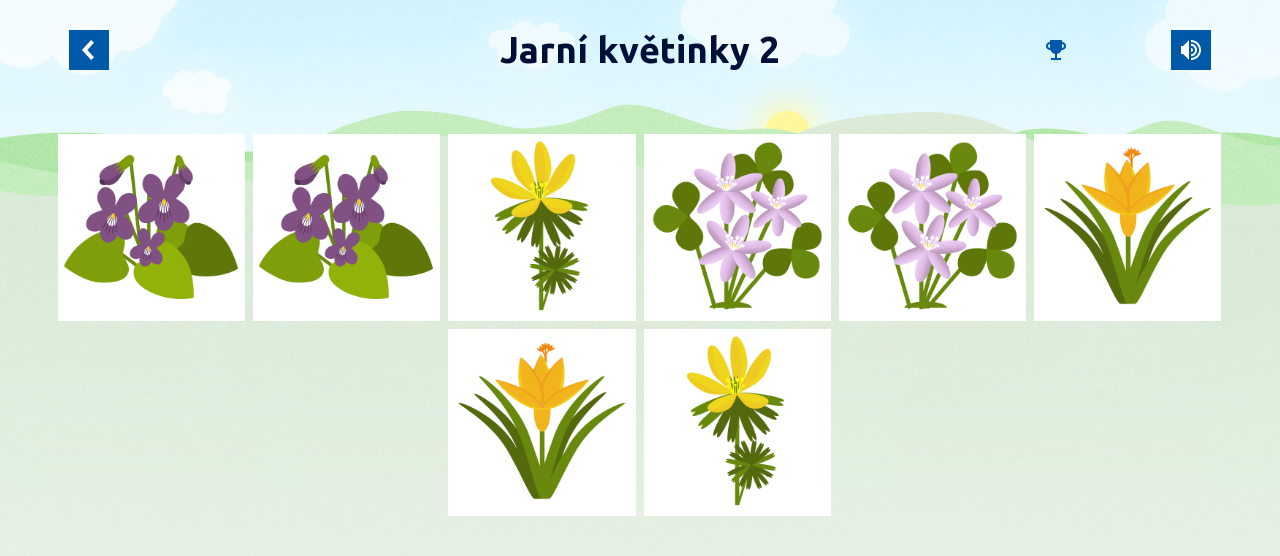

--- FILE ---
content_type: text/html; charset=utf-8
request_url: https://hry.rozhlas.cz/webik/pexeso/detail/175
body_size: 3411
content:
<!doctype html>
<!--[if lt IE 7]>      <html class="no-js lt-ie9 lt-ie8 lt-ie7" lang="cs"> <![endif]-->
<!--[if IE 7]>         <html class="no-js lt-ie9 lt-ie8" lang="cs"> <![endif]-->
<!--[if IE 8]>         <html class="no-js lt-ie9" lang="cs"> <![endif]-->
<!--[if gt IE 8]><!--> <html class="no-js" lang="cs"> <!--<![endif]-->
<head>
    <script>(function(w,d,s,l,i){ w[l]=w[l]||[];w[l].push({'gtm.start':
            new Date().getTime(),event:'gtm.js' });var f=d.getElementsByTagName(s)[0],
            j=d.createElement(s),dl=l!='dataLayer'?'&l='+l:'';j.async=true;j.src=
            'https://www.googletagmanager.com/gtm.js?id='+i+dl;f.parentNode.insertBefore(j,f);
        })(window,document,'script','dataLayer',"GTM-WTRBC3");</script>
    <meta charset="utf-8">
    <meta http-equiv="X-UA-Compatible" content="IE=edge,chrome=1">
    <meta name="description" content="">
    <meta id="myViewport" name="viewport" content='width=device-width'>

    <link rel="stylesheet" href="https://hry.rozhlas.cz/assets/css/global/bootstrap.min.css">
    <link rel="stylesheet" href="https://hry.rozhlas.cz/assets/css/global/font-awesome.min.css">
    <link rel="stylesheet" href="https://hry.rozhlas.cz/assets/css/front/front.min.css?0fc73cd549b9094e2512f7f71f96877aa00cfc1d">
    <title>Hry</title>
<meta property="og:title" content="Zábavné hry Rádia Junior pro nejmenší">
<meta property="og:description" content="Online hry Rádia Junior pro nejmenší děti a jejich rodiče. Díky obrázkům a zvukovým instrukcím se v nich snadno zorientují i děti, které ještě neumí číst nebo se to teprve učí.">
<meta property="og:image" content="https://hry.rozhlas.cz/uploads/original//filemanager/2/obrazky/05_hry/01_pexeso/81_mandaly/pexeso_mandaly_obrazek_hry.png">    <script src="https://hry.rozhlas.cz/assets/js/global/modernizr.min.js"></script>
    <script src="https://hry.rozhlas.cz/assets/js/global/jquery-1.9.1.min.js"></script>
    <link  href="//fonts.googleapis.com/css?family=Ubuntu:400,700&subset=latin,latin-ext" rel='stylesheet' type='text/css'>
    <link rel="stylesheet" href="https://hry.rozhlas.cz/uploads/original/settings/2_styles.css?69703c06b2c5f">
    <link rel="stylesheet" href="https://hry.rozhlas.cz/assets/css/front/pexeso.min.css">    <script>
        (function(i,s,o,g,r,a,m){ i['GoogleAnalyticsObject']=r;i[r]=i[r]||function(){
                (i[r].q=i[r].q||[]).push(arguments)},i[r].l=1*new Date();a=s.createElement(o),
            m=s.getElementsByTagName(o)[0];a.async=1;a.src=g;m.parentNode.insertBefore(a,m)
        })(window,document,'script','//www.google-analytics.com/analytics.js','ga');

        ga('create', "UA-18201801-7", 'auto');
        ga('send', 'pageview');
    </script>
    <script>
        $(document).ready(function () {
            var mvp = document.getElementById('myViewport');
            if (window.innerWidth < 540) {
                mvp.setAttribute('content', 'width=540px, user-scalable=no');
            }else{
                mvp.setAttribute('content', 'width='+window.innerWidth+'px, user-scalable=no');
            }
        });
    </script>
</head>
<body id="games-pexeso" class="font_ubuntu m-games">
<!-- Google Tag Manager (noscript) --><noscript><iframe src="https://www.googletagmanager.com/ns.html?id=GTM-WTRBC3" height="0" width="0" style="display:none;visibility:hidden"></iframe></noscript>
<!-- End Google Tag Manager (noscript) -->
<nav id="top">
    <div class="container" style="position: relative">
    <a class="navigation_back left action" href="/webik/pexeso/list"></a>
    <h1 class="detail">Jarní květinky 2</h1>
    <a id="points" class="right action color2 navigation_results offset25" href="/webik/pexeso/wall-of-fame?gameId=175">
        <span id="value"></span>
    </a>
<div id="snippet--mute">        <a id="navigation_sound" class="navigation_sound_on action right ajax" href="/webik/pexeso/detail/175?do=toggleSound"></a>
</div>    </div>
</nav>
<div class="container h100" id="content-wrapper">
        <div class="games row">
        <ul id="pexeso-game"></ul>
        <div style="clear: both"></div>
        <!-- /.clear -->
    </div>
</div>
<div id="main-menu">
    <div class="overlay textfield_bg" style="background-color: #519fd7;">
        <div class="container-header container">
            <a type="button" class="navbar-toggle fvisible action right offset25 navigation_close" data-toggle="collapse" data-target="#main-menu" aria-expanded="false" aria-controls="navbar">
            </a>
        </div>
        <nav class="overlay-menu container">
            <ul>
                <li class="col-sm-4 col-xs-6">
                    <a href="/webik/" class="bottom_border_color2">
                        <img src="/uploads/original//filemanager/2/obrazky/!kulate_pro_sekce_a_kategorie/ikony_vstupni_hry_mala_MASKA.svg" alt="Hry" >
                        <span>Hry</span>
                    </a>
                </li>
                <li class="col-sm-4 col-xs-6">
                    <a href="http://www.radiojunior.cz/" target="_blank" class="bottom_border_color2">
                        <img src="/uploads/original//filemanager/2/temp/vysilani_test-01.svg" alt="Web Rádia Junior" >
                        <span>Web Rádia Junior</span>
                    </a>
                </li>
            </ul>
        </nav>
    </div>
</div>
<style>
    #main-menu nav li a{
         color: #ffffff; 
    }
    #main-menu nav li:hover a{
         color: #000000; 
    }

</style>
<script src="//cdnjs.cloudflare.com/ajax/libs/wow/0.1.12/wow.min.js"></script>
<script src="//daneden.github.io/animate.css/animate.min.css"></script>
<script>
    $(function(){
//        $("body").on("click", '#top .navbar-toggle, #main-menu .navbar-toggle', function() {
//            var $mainMenuEl = $('#main-menu');
//            if($mainMenuEl.hasClass("collapsing")){
//                return false;
//            }
//            $('#top .navbar-toggle, #main-menu .navbar-toggle').toggleClass('active');
//            $mainMenuEl.attr("style", false);
//            $mainMenuEl.find('.overlay').toggleClass('open');
//        });
    });
</script><div id="sounds"></div>

<script src="https://hry.rozhlas.cz/assets/js/global/bootstrap.min.js"></script>
<script src="https://hry.rozhlas.cz/assets/js/global/imagesloaded.pkgd.min.js"></script>
<script src="https://hry.rozhlas.cz/assets/js/global/masonry.pkgd.min.js"></script>
<script src="https://hry.rozhlas.cz/assets/js/global/ion.sound.min.js"></script>
<script src="https://hry.rozhlas.cz/assets/js/global/nette.ajax.js?0fc73cd549b9094e2512f7f71f96877aa00cfc1d"></script>
<script src="https://hry.rozhlas.cz/assets/js/global/nette.forms.js?0fc73cd549b9094e2512f7f71f96877aa00cfc1d"></script>
<script src="https://cdnjs.cloudflare.com/ajax/libs/jplayer/2.9.2/jplayer/jquery.jplayer.min.js"></script>
    <script src="https://cdn.rawgit.com/nnattawat/flip/v1.0.14/dist/jquery.flip.min.js"></script>
    <script src="https://hry.rozhlas.cz/assets/js/front/pexeso.min.js?0fc73cd549b9094e2512f7f71f96877aa00cfc1d"></script>
    <script type="text/javascript">
        $(document).ready(function(){
            ion.sound({
                sounds: [
                    { alias: "sound_click", name: "/filemanager/2/audio/hry/akce_neutralni/akce_neutralni_003_usoun_vst", multiplay: true, volume: window.soundLevels.gameActiveSound },
                    { alias: "sound_music", name: "/filemanager/2/audio/hry/hudba/hudba_022", loop: true, volume: window.soundLevels.gameMusic },
                    { alias: "sound_voice", name: "/filemanager/2/audio/hry/instrukce/instrukce_pexeso", ready_callback: playVoice, ended_callback: playMusic, volume: window.soundLevels.gameInstructions }
                ],
                volume: 0.5,
                path: "/uploads/original/",
                preload: true
            });

            function playMusic(){
                setTimeout(function(){
                    if($("#navigation_sound").hasClass("navigation_sound_on")) {
                        ion.sound.play("sound_music");
                    }
                }, 500);
            }

            function playVoice(){
                setTimeout(function(){
                    if($("#navigation_sound").hasClass("navigation_sound_on")) {
                        ion.sound.play("sound_voice");
                    }
                }, 500);
            }

            $pexeso = $("#pexeso-game").Pexeso({
                data: '/webik/pexeso/detail/175?do=getPexeso',
                audioPath: "/uploads/original/games/pexeso/175/pieces/",
                backPieceUrl: '/filemanager/2/obrazky/05_hry/01_pexeso/37_jarni_kvetiny/pexeso_jarni_kvetiny_zadni_strana_01.png',
                onLoad: function(){
                    $("li.piece").flip({ trigger: 'manual' });
                },
                onClick: function(){
                    if($("#navigation_sound").hasClass("navigation_sound_on")) {
                        ion.sound.play("sound_click");

                    }
                },
                victoryPage: '/webik/pexeso/gratulace/175',
                startTimerUrl: '/webik/pexeso/detail/175?do=startTimer',
                stopTimerUrl: '/webik/pexeso/detail/175?do=stopTimer',
                debug: true
            });
// sound_click

        });
    </script>
<script src="https://hry.rozhlas.cz/assets/js/front/main.min.js?0fc73cd549b9094e2512f7f71f96877aa00cfc1d"></script>
<script>
    var gameType = "Pexeso";
</script>
</body>
</html>


--- FILE ---
content_type: text/css
request_url: https://hry.rozhlas.cz/assets/css/front/front.min.css?0fc73cd549b9094e2512f7f71f96877aa00cfc1d
body_size: 14324
content:
@charset "UTF-8";#main-menu{position:relative}#main-menu body{background:#F5F5F5}#main-menu .container{position:absolute;text-align:center;top:40%;left:0;margin:0 auto}#main-menu .container p{font-size:20px}#main-menu .container a{display:inline-block;position:relative;text-align:center;text-decoration:none;overflow:hidden;padding-bottom:3px}#main-menu .container a:hover img{opacity:.7}#main-menu .container.container-header{height:60px;position:absolute;top:22px;left:0;right:0;padding:0}#main-menu .container.container-header .navbar-toggle{right:61px}#main-menu h1{position:relative}#main-menu.collapse.in .overlay{opacity:1;visibility:visible;min-height:100%}#main-menu.collapse.in .overlay li{-webkit-animation:fadeInRight .3s ease forwards;animation:fadeInRight .3s ease forwards;-webkit-animation-delay:.25s;animation-delay:.25s}#main-menu .overlay{position:fixed;z-index:998;top:0;left:0;width:100%;height:0%;opacity:0;visibility:hidden;transition:opacity .25s,visibility .25s,height .25s;overflow:scroll}#main-menu .overlay nav{position:absolute;height:70%;top:50%;-webkit-transform:translateY(-50%);transform:translateY(-50%);font-size:2em;left:0;right:0;font-weight:400;text-align:center}@media (min-width:1360px){#main-menu .overlay nav{font-size:2em}}@media (min-width:960px){#main-menu .overlay nav{font-size:1.5em}}@media (min-width:600px){#main-menu .overlay nav{font-size:1.7em}}@media (max-width:599px){#main-menu .overlay nav{font-size:1.3em}}#main-menu .overlay ul{list-style:none;padding:0;margin:0 auto;display:inline-block;position:relative;height:100%;width:100%}#main-menu .overlay ul li{display:block;min-height:60px;position:relative;opacity:0;text-align:left;margin-top:60px;padding:0 60px 0 0}#main-menu .overlay ul li img{height:60px;width:auto;position:absolute;left:0;top:0}#main-menu .overlay ul li a{display:block;position:initial;text-decoration:none;overflow:hidden;vertical-align:middle;text-align:left;margin-left:90px;min-height:60px;line-height:60px;padding:0}#main-menu .overlay ul li a span{display:inline-block;vertical-align:middle;line-height:normal;font-weight:700}@-webkit-keyframes fadeInRight{0%{opacity:0}100%{opacity:1}}@keyframes fadeInRight{0%{opacity:0}100%{opacity:1}}.button_container{position:fixed;top:5%;right:2%;height:27px;width:35px;cursor:pointer;z-index:100;transition:opacity .25s ease}.button_container:hover{opacity:.7}.button_container.active .top{-webkit-transform:translateY(11px) translateX(0) rotate(45deg);transform:translateY(11px) translateX(0) rotate(45deg);background:#FFF}.button_container.active .middle{opacity:0;background:#FFF}.button_container.active .bottom{-webkit-transform:translateY(-11px) translateX(0) rotate(-45deg);transform:translateY(-11px) translateX(0) rotate(-45deg);background:#FFF}.button_container span{background:#FF5252;border:none;height:5px;width:100%;position:absolute;top:0;left:0;transition:all .35s ease;cursor:pointer}.button_container span:nth-of-type(2){top:11px}.button_container span:nth-of-type(3){top:22px}.font_ssp{font-family:'Source Sans Pro',sans-serif}.font_ns{font-family:'Noto Sans',sans-serif}.font_lato{font-family:Lato,sans-serif}.font_pt{font-family:'PT Sans',sans-serif}.font_lobster{font-family:Lobster,cursive}.font_baloo{font-family:Baloo,cursive}.font_artubus{font-family:'Arbutus Slab',serif}.font_judson{font-family:Judson,serif}.font_cantata{font-family:'Cantata One',serif}.font_crete{font-family:'Crete Round',serif}.font_bree{font-family:'Bree Serif',serif}.font_roboto{font-family:Roboto,sans-serif}#audio-player-ui{position:fixed;bottom:0;left:0;width:100%;height:50px;background:#FFF;color:#000}#audio-player-ui>.buttons{height:100%;width:50px;float:left}#audio-player-ui>.buttons>a,#audio-player-ui>.buttons>a svg{height:50px;width:50px}#audio-player-ui>.image{height:50px;max-width:180px;line-height:50px;padding:0 30px;float:left;text-align:center}#audio-player-ui>.image img{height:100%;width:auto;padding:10px 0}#audio-player-ui .desc{line-height:50px;padding:0 30px 0 0;float:left;margin-left:30px}#audio-player-ui .desc .separator{color:rgba(102,102,102,.25)}#wallOfFame a.button:hover,.games#gratulace_image #image_actions a:hover{color:#FFF}#audio-player-ui .progress-block{width:auto;overflow:hidden;height:50px;line-height:50px;padding-right:85px}#audio-player-ui .progress-block .jp-current-time{float:left}#audio-player-ui .progress-block .jp-duration{float:right}#audio-player-ui .progress-block .jp-seek-bar-wrapper{margin:0 50px;line-height:50px}#audio-player-ui .progress-block .jp-seek-bar-wrapper .jp-seek-bar{cursor:pointer;display:block;margin-top:23px;background:#CCC;height:4px;width:100%}#overlay,.games,body,body>.container,html{height:100%}#audio-player-ui .progress-block .jp-seek-bar-wrapper .jp-seek-bar .jp-play-bar{cursor:pointer;background:red;height:100%;display:block}.action,nav#top #logo{background-repeat:no-repeat}#audio-player-ui ul{padding:0;margin:0}.bgFlip{-webkit-transform:rotate(180deg);transform:rotate(180deg)}.bgFlip.bgFlip270{-webkit-transform:rotate(270deg)!important;transform:rotate(270deg)!important}.font_os{font-family:'Open Sans',sans-serif}.font_ubuntu{font-family:Ubuntu,sans-serif}body,html{min-width:530px}a,a:active,a:hover,a:visited{text-decoration:none}.fvisible{display:block!important;opacity:1;visibility:visible}#close-overlay,#overlay{display:none}.navbar-toggle{border:none;border-radius:0}body{padding-bottom:20px;background-attachment:fixed}#content-wrapper{position:relative}#games-hledani #content-wrapper,#games-omalovanky #content-wrapper,#games-pexeso #content-wrapper,#games-puzzle #content-wrapper,#games-trideni #content-wrapper,#games-tvoreni #content-wrapper,#games-zvukohrani #content-wrapper,#snippet--content{min-height:calc(100% - 60px - 70px);height:auto}#overlay{position:absolute;top:0;left:0;width:100%;z-index:10000}.navigation_close_small{width:20px;height:20px}.navigation_close_small:hover{background-position:0 -20px}#games-pexeso .action#points{width:105px}.action,.action svg{width:40px;position:absolute;top:0;height:40px}.action{line-height:40px;overflow:hidden;text-align:center;background-position:center;cursor:pointer}.action svg{display:block;padding:10px;left:0}.action.left{left:14px}.action.left.offset25{left:79px}.action.right{right:14px}.action.right.offset25{right:84px}.action.right.offset75{right:144px}.action#points{width:150px;height:40px;text-align:right;font-size:24px;font-weight:700}footer #footer_logo svg,nav#top #logo svg{width:auto;max-height:100%;max-width:100%}footer #footer_logo,nav#top #logo{width:300px;left:14px;top:3px;text-align:left}.action#points #value{margin-left:5px;padding-left:40px;height:40px;display:inline-block;line-height:40px}.action#points:hover #value{background-position:0 -40px}nav#top{position:relative;text-align:center;padding:30px 0}nav#top .container{height:40px;position:relative}nav#top h1{padding:0;margin:0;line-height:40px;font-weight:700}nav#top h1.left{float:left;margin-left:80px}@media screen and (max-width:991px){nav#top h1.detail{font-size:30px;text-align:left;padding-left:65px}}.games a.pexeso-block button,a.button,button{font-size:14px;display:block;border:0;outline:0;font-weight:700}nav#top #logo{height:32px;position:absolute;background-size:auto 64px}nav#top #logo:hover{background-position-y:-32px}nav#top #preview a{width:40px;height:40px;display:block;overflow:hidden;position:relative}nav#top #preview span{display:block;position:absolute;bottom:0;right:0;width:20px;height:20px}nav#top #preview span svg{width:20px;height:20px;padding:5px;position:relative}nav#top #preview:hover span{background-position:0 -20px}nav#top .navbar-toggle{margin:0}footer{position:relative;text-align:center;padding:0 0 30px;clear:both}footer .container{height:20px;position:relative}footer #footer_logo{height:20px;position:absolute;background-size:0 0}a.button,button{margin:30px 0 0;padding:12px 30px;text-align:center}.games{margin-top:30px}.games .center{text-align:center}.games#gratulace .center>img,.games#gratulace .center>svg{max-width:400px;max-height:400px}#show-image #image,.games .webik-block .image-wrapper img{max-height:100%;max-width:100%}.games .games-row{margin:0 0 10px}.games a.pexeso-block{display:block;padding-bottom:30px;margin-bottom:10px;position:relative}.games a.pexeso-block .type{width:40px;height:40px;position:absolute;right:0;top:0;background-size:contain}.games a.pexeso-block .type svg{height:40px;width:40px;display:block;padding:10px}.games a.pexeso-block .bottom-inner-block{padding:0 20px}.games a.pexeso-block.is_transparent .bottom-inner-block{padding:0}.games a.pexeso-block:hover img{-ms-filter:"progid:DXImageTransform.Microsoft.Alpha(Opacity=50)";filter:alpha(opacity=75);-moz-opacity:.75;-khtml-opacity:.75;opacity:.75}.games a.pexeso-block:hover .image-wrapper{background:#FFF}.games a.pexeso-block button{margin:30px auto 0;padding:12px 30px;text-align:center}.games .webik-block{display:block;padding-bottom:30px;margin-bottom:10px;position:relative;text-align:center}.games .webik-block .bottom-inner-block{padding:0 20px}.games .webik-block .bottom-inner-block h2{display:inline-block;padding-bottom:3px}.games .webik-block.is_transparent .bottom-inner-block{padding:0}.games .webik-block .image-wrapper{height:172px;text-align:center}.games .audio-block{display:block;padding-bottom:30px;margin-bottom:10px;position:relative;text-align:left}.games .audio-block .bottom-wrapper{position:relative}.games .audio-block .bottom-wrapper .play{position:absolute;top:30px}.games .audio-block .bottom-wrapper .bottom-inner-block{padding:0 0 0 70px}.games .audio-block .bottom-wrapper .bottom-inner-block h2{display:inline-block;padding-bottom:3px}.games .audio-block .image-wrapper{height:172px}.games .audio-block .image-wrapper img{width:100%;height:100%}.games .tile-detail{display:block;padding-bottom:30px;margin-bottom:10px;position:relative;text-align:left}.games .tile-detail .bottom-wrapper{position:relative}.games .tile-detail .bottom-wrapper i{position:absolute;top:30px}.games .tile-detail .bottom-wrapper .bottom-inner-block{padding:0 0 0 70px}.games .tile-detail .bottom-wrapper .bottom-inner-block h2{display:inline-block;padding-bottom:3px}.games .tile-detail .image-wrapper{height:172px}.games .tile-detail .image-wrapper img{width:100%;height:100%}.games h2{font-weight:700}.games h2#gratulaceh2{margin-top:60px}.games.list>div{margin-bottom:20px}.games.list h2{font-weight:700;font-size:24px;margin:30px 0 20px}.games.list p{font-size:14px;margin:0}.games.list button{display:block;margin:20px auto 0;font-size:14px;padding:12px 30px;outline:0;border:0;text-align:center;font-weight:700}.games.list .image-wrapper{height:225px;overflow:hidden}.games#gratulace_image #image_actions{margin-bottom:30px}.games.pexeso a{position:relative}.games.pexeso a img{width:100%}.games.pexeso a .type{width:40px;height:40px;position:absolute;right:0;top:0;background-size:contain}.games.pexeso a .type svg{height:40px;width:40px;display:block;padding:10px}.games.pexeso a .prefered_desktop.r40{right:41px}.games.pexeso.list>div{margin-bottom:20px}.games #frm-saveVictory input.name{background:0 0;outline:0;border:0;width:300px;height:30px;border-bottom:solid 1px #CCC;text-align:center;font-weight:700}.games #frm-saveVictory input.submit{display:block;margin:30px auto;font-size:14px;padding:12px 30px;outline:0;border:0;text-align:center;font-weight:700}.games table#victories{width:100%}.games table#victories tr{border-bottom:1px solid rgba(102,102,102,.25)}.games table#victories tr td{padding:20px 15px;white-space:nowrap}.games table#victories tr td.position{width:60px;font-weight:700;text-align:left;padding-left:0}.games table#victories tr td.points{width:60px;font-weight:700;text-align:right;padding-right:0}.games .w100{width:100%}.container{padding-left:14px;position:relative}.pagination-wrapper{text-align:center}.pagination-wrapper .pagination{text-align:left;height:36px;margin:18px auto}.pagination-wrapper .pagination ul{display:inline-block;margin-left:0;margin-bottom:0;padding-left:0;border-radius:3px;box-shadow:0 1px 2px rgba(0,0,0,.05)}.pagination-wrapper .pagination li{display:inline}.pagination-wrapper .pagination a{float:left;padding:0 14px;line-height:34px;text-decoration:none;margin:0 1px}.pagination-wrapper .pagination .active a{cursor:default}.pagination-wrapper .pagination .disabled span,.pagination-wrapper .pagination .pagination .disabled a,.pagination-wrapper .pagination .pagination .disabled a:hover{background-color:transparent;cursor:default}.pagination-wrapper .pagination li:first-child a{border-left-width:1px;border-radius:3px 0 0 3px}.pagination-wrapper .pagination li:last-child a{border-radius:0 3px 3px 0}.pagination-centered{text-align:center}.pagination-right{text-align:right}#wallOfFame{padding-bottom:30px}#wallOfFame a.button{display:inline-block;margin-bottom:20px}#wallOfFame #prevButton,#wallOfFame #snippet-wallOfFame-nextButton{text-align:center}#wallOfFame #snippet-wallOfFame-nextButton a.button{margin-bottom:0}#wallOfFame #snippet-wallOfFame-victoryResults .bottom-inner-block p{padding:0;margin-top:30px}#wallOfFame .omalovanky-row{margin-bottom:20px}#wallOfFame .omalovanky-row .pexeso-block{position:relative;margin-bottom:30px;padding-bottom:0;overflow:hidden}#wallOfFame .omalovanky-row .pexeso-block:hover span.plus{background-position:left bottom}#wallOfFame .omalovanky-row .pexeso-block span.plus{display:block;position:absolute;bottom:0;right:0;margin-top:20px;width:40px;height:40px}#wallOfFame .omalovanky-row .pexeso-block span.plus svg{height:40px;width:40px;padding:10px}#show-image #gallery_next{display:block;right:0;top:50%;margin-top:-20px}#show-image #gallery_prev{display:block;left:0;top:50%;margin-top:-20px}#show-image #gallery_next,#show-image #gallery_prev{border-radius:0}#show-image #print{margin-left:30px;display:inline-block}#content-homepage .games.list .image-wrapper{height:225px}#content-homepage .games .webik-block .image-wrapper img{height:auto}.mt30{margin-top:30px}.hvr-buzz-out{transition:-webkit-transform .5s ease-in-out;transition:transform .5s ease-in-out;transition:transform .5s ease-in-out,-webkit-transform .5s ease-in-out}.hvr-buzz-out:hover{-webkit-transform:rotate(360deg);transform:rotate(360deg)}
/*# sourceMappingURL=maps/front.min.css.map */


--- FILE ---
content_type: text/css
request_url: https://hry.rozhlas.cz/uploads/original/settings/2_styles.css?69703c06b2c5f
body_size: 5295
content:
/*
    AUTO GENERATED CSS FILE

    2024-03-28 17:08:07
*/
    body, #main-menu .overlay{
        color: #000f37;
    }
        body{
            background-image: url(/uploads/original//filemanager/2/gui/cover/jaro.jpg);
            background-position: center top;
            background-size: cover;
            background-repeat: no-repeat;
        }

a, a:hover{
color: #000f37;
text-decoration: none;
}
.textfield_bg{ background: #ffffff; }
.color{ color: #000f37; }
    .color2{ color: #519fd7; }
    .bottom_border_color2{ border-bottom-color: #519fd7; }
.button_color { background-color: #000f37; color: #ffffff; }
    .button_color:hover, .pagination a:hover, .pagination .active a{
    background-color: #000f37;
    background-color: #519fd7;
    color: #ffffff;
    color: #ffffff; }
    .action svg, .plus svg, .navigation_close_small svg{ fill: #ffffff!important; }
    .navbar-toggle .icon-bar { background-color: #ffffff; }
    .action:hover svg, .plus:hover svg, .navigation_close_small:hover svg{ fill: #ffffff!important; }
    .navbar-toggle:hover .icon-bar { background-color: #ffffff; }
    .action svg, .plus svg, .navigation_close_small{ background-color: #0058a9; }
    .navigation_clock svg, .navigation_clock svg path, .navigation_clock svg polygon, .navigation_results svg, .navigation_results svg path,.navigation_gallery svg, .navigation_gallery svg path{ fill: #0058a9!important; }
    .action:hover svg, .plus:hover svg, .navigation_close_small:hover{ background-color: #000f37; }
    .navigation_clock:hover svg, .navigation_clock:hover svg path, .navigation_clock:hover svg polygon, .navigation_results:hover svg, .navigation_gallery:hover svg, .navigation_results:hover svg path, .navigation_gallery:hover svg path{ fill: #000f37!important; background-color: transparent;}
    .navigation_clock svg, .navigation_results svg,.navigation_gallery svg{ background-color: transparent; }
    #audio-player-ui .progress-block .jp-seek-bar-wrapper .jp-seek-bar .jp-play-bar{ background: #000f37; }
.button_font_color{ color: #ffffff; }
.button_font_color:hover{ color: #ffffff; color: #ffffff; }

#logo{ background-image: url(/uploads/original//filemanager/2/gui/logo/logo_radio_junior_1.svg); }
#logo svg path,#logo svg circle,#logo svg polynom,#logo svg line,#logo svg square, #logo svg rect, #logo svg polygon{ fill: !important; }
#logo:hover svg path,#logo:hover svg circle,#logo:hover svg polynom,#logo:hover svg line,#logo:hover svg square, #logo:hover svg rect, #logo:hover svg polygon{ fill: ; }

#footer_logo{ background-image: url(/uploads/original//filemanager/2/gui/logo/logo_radio_junior.svg); }
#footer_logo svg path,#footer_logo svg circle,#footer_logo svg polynom,#footer_logo svg line,#footer_logo svg square{ fill: #000000!important; }

.type.voice{ background-image: url(/uploads/original//filemanager/7/sety_ikon/set1/hra_zvuk.svg); }
.type.time{ background-image: url(/uploads/original//filemanager/7/sety_ikon/set1/hra_cas.svg); }
.type.prefered_desktop{ background-image: url(/uploads/original//filemanager/7/sety_ikon/set1/desktop.svg); }
.type.icon_download{ background-image: url(/uploads/original//filemanager/7/sety_ikon/set1/stahnout.svg); }
.type svg{ fill: #ffffff!important; }
.type svg{ background-color: #0058a9; }

    .navigation_sound_on{ background-image: url(/uploads/original//filemanager/7/sety_ikon/set1/zvuk_zapnuty.svg); }
    .navigation_burger_on{ background-image: url(/uploads/original/settings/2_navigation_burger_on.svg); }
    .navigation_sound_off{ background-image: url(/uploads/original//filemanager/7/sety_ikon/set1/zvuk_vypnuty.svg); }
    .navigation_back{ background-image: url(/uploads/original//filemanager/7/sety_ikon/set1/sipka_leva.svg); }
    .navigation_next{ background-image: url(/uploads/original//filemanager/7/sety_ikon/set1/sipaka_prava.svg); }
    .navigation_clock{ background-image: url(/uploads/original//filemanager/7/sety_ikon/set1/casomira.svg); }
    .navigation_play{ background-image: url(/uploads/original//filemanager/7/sety_ikon/set1/play.svg); }
    .navigation_pause{ background-image: url(/uploads/original//filemanager/7/sety_ikon/set1/pause.svg); }
    .navigation_restart{ background-image: url(/uploads/original//filemanager/7/sety_ikon/set1/hrat_znovu.svg); }
    .navigation_results{ background-image: url(/uploads/original//filemanager/7/sety_ikon/set1/vysledky.svg); }
    .navigation_gallery{ background-image: url(/uploads/original//filemanager/7/sety_ikon/set1/galerie.svg); }
    .navigation_confirm{ background-image: url(/uploads/original//filemanager/7/sety_ikon/set1/potvrzeni.svg); }
    .navigation_help{ background-image: url(/uploads/original/settings/navigation_help.png); }


.navigation_pause{ display: none;}
.plus{ background-image: url(/uploads/original//filemanager/7/sety_ikon/set1/zvetsit.svg); }
.icon_download{ background-image: url(/uploads/original//filemanager/7/sety_ikon/set1/stahnout.svg); }
.puzzle_preview{ background-image: url(/uploads/original//filemanager/7/sety_ikon/set1/zvetsit.svg); }
    .navigation_close{ background-image: url(/uploads/original//filemanager/7/sety_ikon/set1/zavrit.svg); }
    .navigation_close_small{ background-image: url(/uploads/original//filemanager/7/sety_ikon/set1/zavrit.svg); }
#top{ background-image: ; }

--- FILE ---
content_type: text/css
request_url: https://hry.rozhlas.cz/assets/css/front/pexeso.min.css
body_size: 392
content:
@charset "UTF-8";#pexeso-game{list-style:none;padding:0;height:100%;max-height:100%;text-align:center;line-height:0;position:relative}#pexeso-game li{display:inline-block}#pexeso-game li .back,#pexeso-game li .front{height:100%;width:100%;background-size:contain}#pexeso-game li .matched .front{opacity:.8}#pexeso-game li:hover{cursor:pointer}
/*# sourceMappingURL=maps/pexeso.min.css.map */


--- FILE ---
content_type: image/svg+xml
request_url: https://hry.rozhlas.cz/uploads/original//filemanager/7/sety_ikon/set1/zavrit.svg
body_size: 673
content:
<?xml version="1.0" encoding="utf-8"?>
<!-- Generator: Adobe Illustrator 16.0.0, SVG Export Plug-In . SVG Version: 6.00 Build 0)  -->
<!DOCTYPE svg PUBLIC "-//W3C//DTD SVG 1.1//EN" "http://www.w3.org/Graphics/SVG/1.1/DTD/svg11.dtd">
<svg version="1.1" id="Layer_1" xmlns="http://www.w3.org/2000/svg" xmlns:xlink="http://www.w3.org/1999/xlink" x="0px" y="0px"
	 width="20px" height="20px" viewBox="0 0 20 20" enable-background="new 0 0 20 20" xml:space="preserve">
<polygon fill="#FFFFFF" points="19.997,2.833 17.17,0.003 9.997,7.174 2.823,0.003 -0.003,2.833 7.168,10.002 -0.003,17.172 
	2.823,20.003 9.997,12.831 17.17,20.003 19.997,17.172 12.825,10.002 "/>
</svg>


--- FILE ---
content_type: image/svg+xml
request_url: https://hry.rozhlas.cz/uploads/original//filemanager/7/sety_ikon/set1/vysledky.svg
body_size: 847
content:
<?xml version="1.0" encoding="utf-8"?>
<!-- Generator: Adobe Illustrator 16.0.0, SVG Export Plug-In . SVG Version: 6.00 Build 0)  -->
<!DOCTYPE svg PUBLIC "-//W3C//DTD SVG 1.1//EN" "http://www.w3.org/Graphics/SVG/1.1/DTD/svg11.dtd">
<svg version="1.1" id="Layer_1" xmlns="http://www.w3.org/2000/svg" xmlns:xlink="http://www.w3.org/1999/xlink" x="0px" y="0px"
	 width="20px" height="20px" viewBox="0 0 20 20" enable-background="new 0 0 20 20" xml:space="preserve">
<path fill="#FFFFFF" d="M16,2L16,2V0H4v2C1.794,2,0,3.794,0,6s1.794,4,4,4c0.115,0,0.223-0.023,0.336-0.034
	C5.044,12.008,6.821,13.544,9,13.91V18H5v2h10v-2h-4v-4.09c2.178-0.366,3.955-1.902,4.664-3.944C15.777,9.977,15.887,10,16.001,10
	c2.206,0,4-1.794,4-4S18.206,2,16,2z M4,8C2.897,8,2,7.104,2,6s0.897-2,2-2V8z M16,8L16,8V4l0,0c1.104,0,2,0.896,2,2S17.104,8,16,8z
	"/>
</svg>


--- FILE ---
content_type: application/javascript
request_url: https://hry.rozhlas.cz/assets/js/global/ion.sound.min.js
body_size: 12682
content:
// Ion.Sound | version 3.0.5 | https://github.com/IonDen/ion.sound
;(function(k,e,m,r){k.ion=k.ion||{};if(!ion.sound){var l=function(a){a||(a="undefined");if(k.console){console.warn&&"function"===typeof console.warn?console.warn(a):console.log&&"function"===typeof console.log&&console.log(a);var b=m&&m("#debug");if(b&&b.length){var c=b.html();b.html(c+a+"<br/>")}}},f=function(a,b){var c;b=b||{};for(c in a)a.hasOwnProperty(c)&&(b[c]=a[c]);return b};if("function"!==typeof Audio&&"object"!==typeof Audio)e=function(){l("HTML5 Audio is not supported in this browser")},
ion.sound=e,ion.sound.play=e,ion.sound.stop=e,ion.sound.pause=e,ion.sound.preload=e,ion.sound.destroy=e,e();else{e=/iPad|iPhone|iPod/.test(e.appVersion);var q=0,c={},d={},b;!c.supported&&e?c.supported=["mp3","mp4","aac"]:c.supported||(c.supported=["mp3","ogg","mp4","aac","wav"]);ion.sound=function(a){f(a,c);c.path=c.path||"";c.volume=c.volume||1;c.preload=c.preload||!1;c.multiplay=c.multiplay||!1;c.loop=c.loop||!1;c.sprite=c.sprite||null;c.scope=c.scope||null;c.ready_callback=c.ready_callback||null;
c.ended_callback=c.ended_callback||null;if(q=c.sounds.length)for(b=0;b<q;b++){a=c.sounds[b];var n=a.alias||a.name;d[n]||(d[n]=new p(a),d[n].init())}else l("No sound-files provided!")};ion.sound.VERSION="3.0.5";ion.sound._method=function(a,c,e){if(c)d[c]&&d[c][a](e);else for(b in d)if(d.hasOwnProperty(b)&&d[b])d[b][a](e)};ion.sound.preload=function(a,b){b=b||{};f({preload:!0},b);ion.sound._method("init",a,b)};ion.sound.destroy=function(a){ion.sound._method("destroy",a);if(a)d[a]=null;else for(b in d)d.hasOwnProperty(b)&&
d[b]&&(d[b]=null)};ion.sound.play=function(a,b){ion.sound._method("play",a,b)};ion.sound.stop=function(a,b){ion.sound._method("stop",a,b)};ion.sound.pause=function(a,b){ion.sound._method("pause",a,b)};ion.sound.volume=function(a,b){ion.sound._method("volume",a,b)};m&&(m.ionSound=ion.sound);e=k.AudioContext||k.webkitAudioContext;var g;e&&(g=new e);var p=function(a){this.options=f(c);delete this.options.sounds;f(a,this.options);this.request=null;this.streams={};this.result={};this.ext=0;this.url="";
this.autoplay=this.no_file=this.decoded=this.loaded=!1};p.prototype={init:function(a){a&&f(a,this.options);this.options.preload&&this.load()},destroy:function(){var a;for(b in this.streams)(a=this.streams[b])&&a.destroy();this.streams={};this.result=null;this.options=this.options.buffer=null;this.request&&(this.request.removeEventListener("load",this.ready.bind(this),!1),this.request.removeEventListener("error",this.error.bind(this),!1),this.request.abort(),this.request=null)},createUrl:function(){var a=
(new Date).valueOf();this.url=this.options.path+this.options.name+"."+this.options.supported[this.ext]+"?"+a},load:function(){this.no_file?l('No sources for "'+this.options.name+'" sound :('):(this.createUrl(),this.request=new XMLHttpRequest,this.request.open("GET",this.url,!0),this.request.responseType="arraybuffer",this.request.addEventListener("load",this.ready.bind(this),!1),this.request.addEventListener("error",this.error.bind(this),!1),this.request.send())},reload:function(){this.ext++;
this.options.supported[this.ext]?this.load():(this.no_file=!0,l('No sources for "'+this.options.name+'" sound :('))},ready:function(a){this.result=a.target;4!==this.result.readyState?this.reload():200!==this.result.status&&0!==this.result.status?(l(this.url+" was not found on server!"),this.reload()):(this.request.removeEventListener("load",this.ready.bind(this),!1),this.request.removeEventListener("error",this.error.bind(this),!1),this.request=null,this.loaded=!0,this.decode())},decode:function(){g&&
g.decodeAudioData(this.result.response,this.setBuffer.bind(this),this.error.bind(this))},setBuffer:function(a){this.options.buffer=a;this.decoded=!0;a={name:this.options.name,alias:this.options.alias,ext:this.options.supported[this.ext],duration:this.options.buffer.duration};this.options.ready_callback&&"function"===typeof this.options.ready_callback&&this.options.ready_callback.call(this.options.scope,a);if(this.options.sprite)for(b in this.options.sprite)this.options.start=this.options.sprite[b][0],
this.options.end=this.options.sprite[b][1],this.streams[b]=new h(this.options,b);else this.streams[0]=new h(this.options);this.autoplay&&(this.autoplay=!1,this.play())},error:function(){this.reload()},play:function(a){delete this.options.part;a&&f(a,this.options);if(!this.loaded)this.options.preload||(this.autoplay=!0,this.load());else if(!this.no_file&&this.decoded)if(this.options.sprite)if(this.options.part)this.streams[this.options.part].play(this.options);else for(b in this.options.sprite)this.streams[b].play(this.options);
else this.streams[0].play(this.options)},stop:function(a){if(this.options.sprite)if(a)this.streams[a.part].stop();else for(b in this.options.sprite)this.streams[b].stop();else this.streams[0].stop()},pause:function(a){if(this.options.sprite)if(a)this.streams[a.part].pause();else for(b in this.options.sprite)this.streams[b].pause();else this.streams[0].pause()},volume:function(a){if(a)if(f(a,this.options),this.options.sprite)if(this.options.part)(a=this.streams[this.options.part])&&a.setVolume(this.options);
else for(b in this.options.sprite)(a=this.streams[b])&&a.setVolume(this.options);else(a=this.streams[0])&&a.setVolume(this.options)}};var h=function(a,b){this.alias=a.alias;this.name=a.name;this.sprite_part=b;this.buffer=a.buffer;this.start=a.start||0;this.end=a.end||this.buffer.duration;this.multiplay=a.multiplay||!1;this.volume=a.volume||1;this.scope=a.scope;this.ended_callback=a.ended_callback;this.setLoop(a);this.gain=this.source=null;this.paused=this.playing=!1;this.time_offset=this.time_played=
this.time_ended=this.time_started=0};h.prototype={destroy:function(){this.stop();this.source=this.buffer=null;this.gain&&this.gain.disconnect();this.source&&this.source.disconnect();this.source=this.gain=null},setLoop:function(a){this.loop=!0===a.loop?9999999:"number"===typeof a.loop?+a.loop-1:!1},update:function(a){this.setLoop(a);"volume"in a&&(this.volume=a.volume)},play:function(a){a&&this.update(a);if(this.multiplay||!this.playing)this.gain=g.createGain(),this.source=g.createBufferSource(),this.source.buffer=
this.buffer,this.source.connect(this.gain),this.gain.connect(g.destination),this.gain.gain.value=this.volume,this.source.onended=this.ended.bind(this),this._play()},_play:function(){var a,b;this.paused?(a=this.start+this.time_offset,b=this.end-this.time_offset):(a=this.start,b=this.end);0>=b?this.clear():(this.source.start(0,a,b),this.playing=!0,this.paused=!1,this.time_started=(new Date).valueOf())},stop:function(){this.source&&this.source.stop(0);this.clear()},pause:function(){this.paused?this.play():
this.playing&&(this.source&&this.source.stop(0),this.paused=!0)},ended:function(){this.playing=!1;this.time_ended=(new Date).valueOf();this.time_played=(this.time_ended-this.time_started)/1E3;this.time_offset+=this.time_played;if(this.time_offset>=this.end||.015>this.end-this.time_offset)this._ended(),this.clear(),this.loop&&(this.loop--,this.play())},_ended:function(){var a={name:this.name,alias:this.alias,part:this.sprite_part,start:this.start,duration:this.end};this.ended_callback&&"function"===
typeof this.ended_callback&&this.ended_callback.call(this.scope,a)},clear:function(){this.time_offset=this.time_played=0;this.playing=this.paused=!1},setVolume:function(a){this.volume=a.volume;this.gain&&(this.gain.gain.value=this.volume)}};g||(function(){var a=new Audio,b=a.canPlayType("audio/mpeg"),e=a.canPlayType("audio/ogg"),a=a.canPlayType('audio/mp4; codecs="mp4a.40.2"'),d,f;for(f=0;f<c.supported.length;f++)d=c.supported[f],b||"mp3"!==d||c.supported.splice(f,1),e||"ogg"!==d||c.supported.splice(f,
1),a||"aac"!==d||c.supported.splice(f,1),a||"mp4"!==d||c.supported.splice(f,1)}(),p.prototype={init:function(a){a&&f(a,this.options);this.inited=!0;this.options.preload&&this.load()},destroy:function(){var a;for(b in this.streams)(a=this.streams[b])&&a.destroy();this.streams={};this.inited=this.loaded=!1},load:function(){var a;this.options.preload=!0;this.options._ready=this.ready;this.options._scope=this;if(this.options.sprite)for(b in this.options.sprite)a=this.options.sprite[b],this.options.start=
a[0],this.options.end=a[1],this.streams[b]=new h(this.options,b);else this.streams[0]=new h(this.options)},ready:function(a){this.loaded||(this.loaded=!0,a={name:this.options.name,alias:this.options.alias,ext:this.options.supported[this.ext],duration:a},this.options.ready_callback&&"function"===typeof this.options.ready_callback&&this.options.ready_callback.call(this.options.scope,a),this.autoplay&&(this.autoplay=!1,this.play()))},play:function(a){if(this.inited)if(delete this.options.part,a&&f(a,
this.options),this.loaded)if(this.options.sprite)if(this.options.part)this.streams[this.options.part].play(this.options);else for(b in this.options.sprite)this.streams[b].play(this.options);else this.streams[0].play(this.options);else this.options.preload||(this.autoplay=!0,this.load())},stop:function(a){if(this.inited)if(this.options.sprite)if(a)this.streams[a.part].stop();else for(b in this.options.sprite)this.streams[b].stop();else this.streams[0].stop()},pause:function(a){if(this.inited)if(this.options.sprite)if(a)this.streams[a.part].pause();
else for(b in this.options.sprite)this.streams[b].pause();else this.streams[0].pause()},volume:function(a){if(a)if(f(a,this.options),this.options.sprite)if(this.options.part)(a=this.streams[this.options.part])&&a.setVolume(this.options);else for(b in this.options.sprite)(a=this.streams[b])&&a.setVolume(this.options);else(a=this.streams[0])&&a.setVolume(this.options)}},h=function(a,b){this.name=a.name;this.alias=a.alias;this.sprite_part=b;this.multiplay=a.multiplay;this.volume=a.volume;this.preload=
a.preload;this.path=c.path;this.start=a.start||0;this.end=a.end||0;this.scope=a.scope;this.ended_callback=a.ended_callback;this._scope=a._scope;this._ready=a._ready;this.setLoop(a);this.url=this.sound=null;this.loaded=!1;this.played_time=this.paused_time=this.start_time=0;this.init()},h.prototype={init:function(){this.sound=new Audio;this.sound.volume=this.volume;this.createUrl();this.sound.addEventListener("ended",this.ended.bind(this),!1);this.sound.addEventListener("canplaythrough",this.can_play_through.bind(this),
!1);this.sound.addEventListener("timeupdate",this._update.bind(this),!1);this.load()},destroy:function(){this.stop();this.sound.removeEventListener("ended",this.ended.bind(this),!1);this.sound.removeEventListener("canplaythrough",this.can_play_through.bind(this),!1);this.sound.removeEventListener("timeupdate",this._update.bind(this),!1);this.sound=null;this.loaded=!1},createUrl:function(){var a=(new Date).valueOf();this.url=this.path+encodeURIComponent(this.name)+"."+c.supported[0]+"?"+a},can_play_through:function(){this.preload&&
this.ready()},load:function(){this.sound.src=this.url;this.sound.preload=this.preload?"auto":"none";this.preload&&this.sound.load()},setLoop:function(a){this.loop=!0===a.loop?9999999:"number"===typeof a.loop?+a.loop-1:!1},update:function(a){this.setLoop(a);"volume"in a&&(this.volume=a.volume)},ready:function(){!this.loaded&&this.sound&&(this.loaded=!0,this._ready.call(this._scope,this.sound.duration),this.end||(this.end=this.sound.duration))},play:function(a){a&&this.update(a);!this.multiplay&&this.playing||
this._play()},_play:function(){if(this.paused)this.paused=!1;else try{this.sound.currentTime=this.start}catch(a){}this.playing=!0;this.start_time=(new Date).valueOf();this.sound.volume=this.volume;this.sound.play()},stop:function(){if(this.playing){this.paused=this.playing=!1;this.sound.pause();this.clear();try{this.sound.currentTime=this.start}catch(a){}}},pause:function(){this.paused?this._play():(this.playing=!1,this.paused=!0,this.sound.pause(),this.paused_time=(new Date).valueOf(),this.played_time+=
this.paused_time-this.start_time)},_update:function(){this.start_time&&(this.played_time+((new Date).valueOf()-this.start_time))/1E3>=this.end&&this.playing&&(this.stop(),this._ended())},ended:function(){this.playing&&(this.stop(),this._ended())},_ended:function(){this.playing=!1;var a={name:this.name,alias:this.alias,part:this.sprite_part,start:this.start,duration:this.end};this.ended_callback&&"function"===typeof this.ended_callback&&this.ended_callback.call(this.scope,a);this.loop&&setTimeout(this.looper.bind(this),
15)},looper:function(){this.loop--;this.play()},clear:function(){this.paused_time=this.played_time=this.start_time=0},setVolume:function(a){this.volume=a.volume;this.sound&&(this.sound.volume=this.volume)}})}}})(window,navigator,window.jQuery||window.$);


--- FILE ---
content_type: application/javascript
request_url: https://hry.rozhlas.cz/assets/js/front/main.min.js?0fc73cd549b9094e2512f7f71f96877aa00cfc1d
body_size: 4787
content:
(function(){window.soundLevels={radio:1,activeSound:.6,gameVictory:.6,gameMusic:.4,gameGratulation:.8,gameInstructions:.8,gameActiveSound:.8},$(function(){var e,n,t,i,o,a;return $.nette.init(),"undefined"!=typeof n&&null!==n||(n=function(){return console.log("using dummy ga")}),$(document).on("mousedown","a#navigation_sound",function(){return ion.muted=!$(this).hasClass("navigation_sound_off"),ion.muted?("undefined"!=typeof gameType&&null!==gameType&&n("send","event",gameType,"Zakázat zvuk",gameType),ion.sound.pause("sound_music"),ion.sound.pause("sound_voice")):("undefined"!=typeof gameType&&null!==gameType&&n("send","event",gameType,"Povolit zvuk",gameType),ion.sound.play("sound_music"),ion.sound.play("sound_voice"))}),$("#points").click(function(){return n("send","event",gameType,"Zobrazit výsledkovou listinu",gameType)}),$("#frm-saveVictory").submit(function(){return n("send","event",gameType,"Uložit výsledek",gameType)}),$(".navigation_restart").click(function(){return n("send","event",gameType,"Hrát znovu",gameType)}),$(".navigation_gallery").click(function(){return n("send","event",gameType,"Zobrazit galerii",gameType)}),$("#print").click(function(){return n("send","event",gameType,"Vytisknout obrázek",gameType)}),$("#frm-saveVictory-name").focus(function(){return $(this).attr("placeholder","")}),$.fn.setSvgInline=function(e){var n,t,i,o;if(t=null,e.css("background-image")&&(t=e.css("background-image").match(/url\((.+)\)/)),t||(n=e.find("span:not(.puzzle_preview)"),t=n[0]?n.css("background-image").match(/url\((.+)\)/):void 0),t&&(i=t[1].replace(/'/g,"").replace(/"/g,""),o=i.split(".").pop(),"svg"===o))return $.get(i,function(t){return n=$(t).find("svg"),n.attr("id",null),n.attr("viewBox")||n.attr({viewBox:"0 0 "+parseInt(n.attr("width"))+" "+parseInt(n.attr("height"))}),e.find("svg").remove(),e.css("background-image","none").prepend(n.outerHTML())})},t=function(){return $(".action, #logo, #footer_logo, .plus, .puzzle_preview, .type").each(function(){return $.fn.setSvgInline($(this))})},t(),$("img.svg-inline").each(function(){var e,n,t;if(e=$(this),n=e.attr("src"),t=n.split(".").pop(),"svg"===t)return $.get(n,function(n){var t;return t=$(n).find("svg"),t.attr("id",null),t.attr("viewBox")||t.attr({viewBox:"0 0 "+parseInt(t.attr("width"))+" "+parseInt(t.attr("height"))}),e.replaceWith(t.outerHTML())})}),$.nette.ext("snippets").after(function(n){var i,o;if("#snippet--content"===n.selector&&(t(),e(),o=window.nowPlaying,i=$("a[data-audioid='"+o+"']"),i[0]))return i.removeClass("navigation_play").addClass("navigation_pause").attr("style",!1).show(),$.fn.setSvgInline(i)}),$("#snippet--mute").bind("DOMSubtreeModified",function(e){if(e.target.innerHTML.length>0)return $.fn.setSvgInline($(e.target).find(".action"))}),$("#navigation_pause").click(function(e){return setTimeout(function(){return $(e.currentTarget).attr("style","display: inline"),$.fn.setSvgInline($(e.currentTarget))},50)}),String.prototype.hashCode=function(){var e,n,t,i,o;if(n=0,t=0,0===this.length)return n;for(t=i=0,o=this.length;0<=o?i<o:i>o;t=0<=o?++i:--i)e=this.charCodeAt(t),n=(n<<5)-n+e,n|=0;return n},o={swfPath:"https://cdnjs.cloudflare.com/ajax/libs/jplayer/2.9.2/jplayer/jquery.jplayer.swf",solution:"html, flash",supplied:"mp3",volume:window.soundLevels.activeSound,preload:!0,ready:null,ended:function(){return window.hp_hover_active=!1},play:function(){return window.hp_hover_active=!0},muted:!1},window.hp_hover_active=!1,e=function(){return $("a.has-sound").each(function(){var e,n,t,i;if(n=$(this),i=n.attr("data-sound-hover"),0===$("#sounds").find(".sound-"+i.hashCode()).length)return e=$("<div class='sound-"+i.hashCode()+"'/>"),$("#sounds").append(e),t=o,t.ready=function(){return $(this).jPlayer("setMedia",{title:"",mp3:"/uploads/original"+i+".mp3"})},$("#sounds .sound-"+i.hashCode()).jPlayer(t)})},e(),$("body").on("mouseenter tap","a[data-sound-hover]",function(e){var n;if(e.preventDefault(),n=$(this).attr("data-sound-hover"),!$("a#navigation_sound").hasClass("navigation_sound_off")&&!window.hp_hover_active)return $("#sounds .sound-"+n.hashCode()).jPlayer("play")}),a=!0,"undefined"!=typeof History&&null!==History&&null!=(i=History.Adapter)&&i.bind(window,"statechange",function(){var e;return e=History.getState(),a&&window.location.reload(),a=!0}),$(document).on("click",".ajax.route",function(e){var n,t;if(e.preventDefault(),n=$(this),t=n.attr("href"),a=!1,History.pushState(null,null,t),$("#main-menu")[0])return $("#main-menu").collapse("hide")}),$("body").on("click","#top .navbar-toggle",function(){return $("#top .navbar-toggle").toggleClass("active")})}),jQuery.fn.outerHTML=function(e){return e?this.before(e).remove():jQuery("<p>").append(this.eq(0).clone()).html()}}).call(this);
//# sourceMappingURL=maps/main.min.js.map


--- FILE ---
content_type: image/svg+xml
request_url: https://hry.rozhlas.cz/uploads/original//filemanager/2/obrazky/!kulate_pro_sekce_a_kategorie/ikony_vstupni_hry_mala_MASKA.svg
body_size: 20545
content:
<?xml version="1.0" encoding="utf-8"?>
<!-- Generator: Adobe Illustrator 15.1.0, SVG Export Plug-In . SVG Version: 6.00 Build 0)  -->
<!DOCTYPE svg PUBLIC "-//W3C//DTD SVG 1.0//EN" "http://www.w3.org/TR/2001/REC-SVG-20010904/DTD/svg10.dtd">
<svg version="1.0" id="Vrstva_1" xmlns="http://www.w3.org/2000/svg" xmlns:xlink="http://www.w3.org/1999/xlink" x="0px" y="0px"
	 width="500px" height="500px" viewBox="0 0 500 500" enable-background="new 0 0 500 500" xml:space="preserve">
<g>
	<defs>
		<circle id="SVGID_1_" cx="250" cy="250" r="250"/>
	</defs>
	<clipPath id="SVGID_2_">
		<use xlink:href="#SVGID_1_"  overflow="visible"/>
	</clipPath>
	<g clip-path="url(#SVGID_2_)">
		<rect fill="#C3C8DB" width="500" height="500"/>
		<ellipse fill="#7F8AAD" cx="274.74" cy="414.844" rx="310.938" ry="171.875"/>
		<g>
			<g>
				<path d="M327.234,349.014c0.261,3.923-5.653,2.784-11.931,3.199c-6.278,0.414-11.248,2.553-11.457-0.615
					c-0.21-3.168,4.71-6.074,10.987-6.488S327.025,345.844,327.234,349.014z"/>
				
					<rect x="317.838" y="315.606" transform="matrix(0.9938 -0.1113 0.1113 0.9938 -35.053 37.862)" width="7.493" height="34.553"/>
			</g>
			<g>
				<path d="M268.621,349.91c-0.832,3.844-6.202,1.114-12.35-0.221c-6.148-1.336-11.516-0.653-10.841-3.756
					c0.673-3.104,6.205-4.537,12.351-3.201C263.931,344.068,269.297,346.807,268.621,349.91z"/>
				
					<rect x="263.9" y="315.569" transform="matrix(0.9859 0.1673 -0.1673 0.9859 59.4709 -40.0937)" width="7.493" height="34.554"/>
			</g>
			<polygon fill="#EFAD65" points="275.01,324.031 263.415,323.287 256.673,253.106 294.803,255.056 			"/>
			<polygon fill="#EFAD65" points="325.89,324.889 315.156,326.357 291.554,260.434 329.213,254.152 			"/>
			<g>
				<g>
					<path fill="#FFFFFF" d="M304.391,71.411c-2.359,1.827-5.001,3.981-7.918,6.448c0.742,1.029-2.477,6.489-1.626,7.567
						c1.1,1.391,6.302-1.588,7.562-0.153c3.096-2.967,5.781-5.633,8.023-7.995c-1.185-1.246-0.36-3.768-1.518-4.878
						C308.061,71.583,305.217,72.144,304.391,71.411z"/>
					<path d="M318.086,64.547c-1.387-1.526-6.057,0.95-13.695,6.864c1.947,1.731,3.984,3.705,6.041,5.868
						C316.847,70.523,319.643,66.26,318.086,64.547z"/>
					<path fill="#EF8506" d="M279.688,92.672c-22.44,20.395-39.123,38.589-37.261,40.638c1.862,2.049,21.563-12.824,44.003-33.219
						c6.13-5.571,12.402-11.461,16.895-15.768c-2.236-2.549-3.188-5.764-4.887-8.12C293.586,80.306,286.013,86.924,279.688,92.672z"
						/>
				</g>
				<g>
					<path fill="#EF8506" d="M301.467,104.124c-2.852,0.878-6.084,1.965-9.682,3.246c0.332,1.224-4.604,5.201-4.187,6.51
						c0.539,1.689,6.456,0.733,7.13,2.521c3.943-1.688,7.395-3.236,10.324-4.657c-0.669-1.584,0.991-3.654,0.298-5.101
						C304.841,105.577,301.98,105.1,301.467,104.124z"/>
					<path d="M316.701,102.522c-0.762-1.917-6.003-1.244-15.234,1.601c1.213,2.305,2.424,4.87,3.586,7.619
						C313.437,107.679,317.555,104.673,316.701,102.522z"/>
					<path fill="#EF8506" d="M270.857,115.322c-28.185,11.186-50.207,22.339-49.186,24.912c1.021,2.573,24.698-4.409,52.884-15.594
						c7.698-3.055,14.452-5.792,20.173-8.241c-1.195-3.173-2.184-6.227-2.943-9.03C285.8,109.5,278.803,112.17,270.857,115.322z"/>
				</g>
				<g>
					<path fill="#EF8506" d="M193.554,75.111c2.331,1.788,4.925,3.892,7.774,6.297c-0.991,0.939,1.71,6.158,0.589,7.139
						c-1.447,1.267-6.757-1.692-8.391-0.389c-2.967-2.88-5.526-5.464-7.641-7.749c1.519-1.129,1.008-3.517,2.477-4.52
						C189.441,75.153,192.517,75.771,193.554,75.111z"/>
					<path d="M179.418,68.236c1.79-1.384,6.588,1.087,14.136,6.875c-2.445,1.558-5.032,3.339-7.669,5.298
						C179.834,73.874,177.41,69.79,179.418,68.236z"/>
					<path fill="#EF8506" d="M217.622,95.829c21.688,19.832,37.322,37.415,34.92,39.273c-2.403,1.858-21.933-12.713-43.621-32.545
						c-5.924-5.417-11.089-10.219-15.395-14.398c2.9-2.314,5.531-4.599,7.802-6.75C206.065,85.408,211.508,90.239,217.622,95.829z"
						/>
				</g>
				<g>
					<path fill="#EF8506" d="M196.59,62.598c2.054,2.101,4.323,4.552,6.801,7.337c-1.114,0.789,0.818,6.338-0.431,7.15
						c-1.612,1.049-6.448-2.635-8.25-1.576c-2.529-3.272-4.694-6.194-6.463-8.755c1.664-0.902,1.497-3.338,3.093-4.122
						C192.514,62.055,195.47,63.104,196.59,62.598z"/>
					<path d="M183.574,53.785c1.968-1.116,6.367,2.012,13.016,8.813c-2.642,1.194-5.456,2.591-8.343,4.156
						C183.185,59.425,181.365,55.037,183.574,53.785z"/>
					<path fill="#EF8506" d="M217.472,86.523c18.652,22.711,31.631,42.336,28.989,43.834c-2.643,1.498-19.904-15.699-38.557-38.41
						c-5.095-6.204-9.526-11.69-13.194-16.438c3.199-1.879,6.127-3.768,8.681-5.574C207.513,74.566,212.214,80.122,217.472,86.523z"
						/>
				</g>
				<g>
					<path fill="#EF8506" d="M306.989,86.747c-2.597,1.471-5.521,3.224-8.761,5.247c0.587,1.125-3.381,6.067-2.692,7.256
						c0.888,1.534,6.463-0.669,7.505,0.933c3.488-2.493,6.527-4.747,9.086-6.762c-0.994-1.404,0.184-3.781-0.804-5.046
						C310.597,87.444,307.701,87.592,306.989,86.747z"/>
					<path d="M321.527,81.917c-1.154-1.709-6.131,0.073-14.538,4.831c1.679,1.992,3.413,4.237,5.138,6.673
						C319.443,87.654,322.821,83.835,321.527,81.917z"/>
					<path fill="#EF8506" d="M279.494,104.25c-25.132,16.969-44.25,32.585-42.7,34.879c1.549,2.294,23.179-9.602,48.31-26.571
						c6.865-4.635,12.874-8.757,17.938-12.375c-1.849-2.843-3.469-5.614-4.813-8.189C292.84,95.358,286.578,99.466,279.494,104.25z"
						/>
				</g>
				<g>
					<path fill="#FFFFFF" d="M264.527,38.089c-1.119,2.773-2.291,5.979-3.518,9.599c1.563,0.596,2.277,7.101,3.992,7.691
						c2.213,0.762,5.473-4.392,7.89-3.664c1.038-4.162,1.868-7.856,2.46-11.065c-2.195-0.59-3.227-3.285-5.291-3.763
						C268.542,36.536,265.953,38.376,264.527,38.089z"/>
					<path d="M273.844,25.416c-2.62-0.752-5.695,3.694-9.316,12.673c3.366,0.679,7.015,1.537,10.824,2.561
						C277.044,31.47,276.785,26.26,273.844,25.416z"/>
					<path fill="#EF8506" d="M254.422,69.086c-8.362,29.148-12.29,53.595-8.772,54.604c3.518,1.01,13.149-21.801,21.511-50.949
						c2.284-7.962,4.226-14.986,5.73-21.026c-4.291-1.292-8.304-2.66-11.882-4.027C258.971,53.708,256.779,60.87,254.422,69.086z"/>
				</g>
				<g>
					<path fill="#FFFFFF" d="M280.962,47.667c-1.681,2.474-3.505,5.359-5.471,8.636c1.399,0.914,0.721,7.422,2.271,8.362
						c2.002,1.214,6.279-3.133,8.488-1.909c1.896-3.848,3.49-7.282,4.748-10.292c-2.02-1.042-2.455-3.894-4.373-4.798
						C285.215,47.001,282.296,48.25,280.962,47.667z"/>
					<path d="M292.754,37.257c-2.402-1.29-6.35,2.403-11.792,10.41c3.147,1.377,6.53,2.989,10.036,4.797
						C294.598,43.851,295.448,38.704,292.754,37.257z"/>
					<path fill="#EF8506" d="M264.518,75.819c-14.349,26.714-23.367,49.774-20.143,51.506c3.224,1.731,17.471-18.521,31.819-45.234
						c3.92-7.297,7.305-13.75,10.057-19.334c-3.92-2.173-7.553-4.36-10.759-6.454C272.223,61.754,268.563,68.29,264.518,75.819z"/>
				</g>
				<g>
					<path fill="#FFFFFF" d="M293.871,59.154c-1.996,2.22-4.206,4.818-6.625,7.775c0.994,0.931-1.047,6.977,0.072,7.941
						c1.443,1.244,6.082-2.586,7.701-1.321c2.487-3.494,4.623-6.618,6.377-9.363c-1.498-1.084-1.232-3.774-2.672-4.725
						C297.665,58.763,294.883,59.772,293.871,59.154z"/>
					<path d="M306.31,50.065c-1.77-1.338-5.979,1.899-12.438,9.088c2.387,1.459,4.926,3.151,7.525,5.032
						C306.411,56.331,308.295,51.565,306.31,50.065z"/>
					<path fill="#EF8506" d="M273.467,84.574c-18.285,24.19-31.183,45.255-28.809,47.05c2.375,1.795,19.124-16.36,37.409-40.55
						c4.995-6.608,9.343-12.456,12.952-17.525c-2.872-2.246-5.495-4.488-7.773-6.621C283.223,71.846,278.621,77.755,273.467,84.574z
						"/>
				</g>
				<g>
					<path fill="#FFFFFF" d="M228.741,32.676c-0.193,2.985-0.302,6.396-0.333,10.218c1.67,0.078,4.386,6.03,6.2,6.054
						c2.34,0.031,3.821-5.885,6.345-5.951c-0.318-4.278-0.687-8.046-1.13-11.279c-2.269,0.127-4.092-2.109-6.203-1.917
						C232.068,29.944,230.187,32.502,228.741,32.676z"/>
					<path d="M233.621,17.723c-2.725,0.107-4.252,5.292-4.88,14.954c3.411-0.41,7.144-0.737,11.083-0.958
						C238.556,22.47,236.678,17.603,233.621,17.723z"/>
					<path fill="#EF8506" d="M228.854,65.279c1.188,30.301,5.116,54.748,8.773,54.604c3.657-0.144,5.658-24.823,4.47-55.124
						c-0.325-8.276-0.681-15.555-1.144-21.763c-4.48,0.116-8.72,0.075-12.545-0.103C228.357,49.25,228.52,56.738,228.854,65.279z"/>
				</g>
				<g>
					<path fill="#FFFFFF" d="M219.918,36.776c1.103,2.78,1.711,4.579,2.917,8.205c-1.565,0.588-1.774,8.501-3.493,9.082
						c-2.217,0.75-5.265-4.267-7.687-3.553c-1.014-4.168-2.004-8.024-2.577-11.236c2.198-0.578,3.245-3.267,5.313-3.732
						C215.912,35.2,218.489,37.055,219.918,36.776z"/>
					<path d="M210.674,24.049c2.625-0.737,5.674,3.727,9.244,12.727c-3.371,0.659-7.024,1.496-10.839,2.499
						C207.439,30.084,207.729,24.876,210.674,24.049z"/>
					<path fill="#EF8506" d="M229.843,67.831c8.193,29.196,11.978,53.666,8.455,54.654c-3.524,0.989-13.022-21.877-21.215-51.073
						c-2.237-7.976-5.086-19.511-6.557-25.56c2.002-0.59,9.377-3.311,11.293-4.03C223.822,47.854,227.533,59.602,229.843,67.831z"/>
				</g>
				<g>
					<path fill="#FFFFFF" d="M202.314,44.672c1.65,2.326,1.936,2.665,3.869,5.733c-1.352,0.765,0.865,9.075-0.633,9.856
						c-1.932,1.009-7.483-5.895-9.617-4.886c-1.87-3.584-2.077-4.023-3.321-6.816c1.952-0.852,2.353-3.422,4.206-4.153
						C198.182,43.868,201.024,45.14,202.314,44.672z"/>
					<path d="M190.791,34.664c2.321-1.06,6.18,2.48,11.523,10.008c-3.043,1.104-6.314,2.409-9.702,3.887
						C189.053,40.567,188.187,35.853,190.791,34.664z"/>
					<path fill="#EF8506" d="M218.49,71.013c14.131,24.936,23.062,46.304,19.946,47.726s-17.097-17.641-31.229-42.577
						c-3.86-6.812-8.905-16.238-11.618-21.438c3.788-1.79,6.86-3.584,9.956-5.335C208.76,54.492,214.507,63.984,218.49,71.013z"/>
				</g>
				<g>
					<path fill="#FFFFFF" d="M247.313,33.493c-0.682,2.912-1.349,6.259-2.008,10.024c1.635,0.351,3.335,6.669,5.121,6.99
						c2.303,0.415,4.737-5.177,7.237-4.827c0.39-4.272,0.645-8.05,0.739-11.311c-2.259-0.248-3.69-2.753-5.804-2.91
						C251.043,31.345,248.767,33.559,247.313,33.493z"/>
					<path d="M254.584,19.545c-2.705-0.342-5.064,4.521-7.271,13.948c3.431,0.156,7.168,0.446,11.089,0.876
						C258.67,25.039,257.618,19.929,254.584,19.545z"/>
					<path fill="#EF8506" d="M242.064,65.67c-3.808,30.084-3.952,54.844-0.322,55.304c3.631,0.459,9.662-23.556,13.47-53.639
						c1.041-8.217,2.109-17.917,2.673-24.116c-4.438-0.621-8.378-1.479-12.122-2.283C244.668,47.196,243.138,57.191,242.064,65.67z"
						/>
				</g>
			</g>
			<g>
				<path fill="#E5A76E" d="M202.966,107.547c-66.254,11.529-98.395,23.589-98.395,23.589s85.858-16.742,99.073-11.765
					C209.163,121.45,207.93,106.683,202.966,107.547z"/>
				<path fill="#D39354" d="M203.429,98.577c-67.083-4.852-101.208-0.874-101.208-0.874s87.373,4.523,98.971,12.615
					C206.036,113.697,208.455,98.94,203.429,98.577z"/>
			</g>
			<path fill="#EFAD65" d="M433.832,316.92c-64.965-20.171-84.504-49.326-105.969-77.843
				c-16.263-21.61-43.829-67.861-47.251-100.186c20.118-78.419-84.482-80.143-84.153-22.334c0.075,13.19,10.644,26.03,20.385,37.929
				c-49.749,122.857,89.374,153.526,114.876,148.348C353.933,310.038,434.154,317.02,433.832,316.92z"/>
			<g>
				<circle fill="#FFFFFF" cx="227.52" cy="103.844" r="8.146"/>
				<circle cx="224.662" cy="102.03" r="3.097"/>
			</g>
			<circle fill="#A50000" cx="245.132" cy="120.845" r="8.166"/>
			<g>
				<path fill="#FFFFFF" d="M409.469,328.305c-2.483-2.053-5.471-4.356-8.934-6.906c-2.245,0.546-11.238-2.437-13.621-1.804
					c-3.076,0.816,0.42,5.274-2.807,6.222c4.336,2.727,8.271,5.098,11.813,7.086c2.838-0.896,7.261-0.061,9.832-0.944
					C407.643,331.309,407.746,328.937,409.469,328.305z"/>
				<path d="M416.825,339.98c3.449-1.045,0.685-5.035-7.356-11.676c-4.063,1.491-8.623,3.043-13.549,4.598
					C406.049,338.592,412.955,341.152,416.825,339.98z"/>
				<path d="M379.435,306.691c-29.325-19.7-56.851-34.533-61.479-33.131c-4.629,1.403,15.391,18.51,44.715,38.209
					c8.01,5.382,16.564,10.9,22.855,14.857c5.728-1.68,12.188-2.262,17.33-3.512C397.097,318.876,387.701,312.244,379.435,306.691z"
					/>
			</g>
			<g>
				<path fill="#FFFFFF" d="M456.742,312.632c-4.528-1.877-9.828-3.956-15.864-6.231c-1.95,0.932-14.375-0.994-16.396,0.055
					c-2.608,1.354,5.168,5.715,2.512,7.232c7.143,2.342,13.531,4.352,19.15,6.002c2.279-1.404,7.826-1.15,9.827-2.501
					C457.443,316.195,455.438,313.581,456.742,312.632z"/>
				<path d="M475.156,324.324c2.811-1.658-3.754-5.617-18.414-11.692c-3.078,2.24-6.641,4.62-10.598,7.058
					C462.221,324.41,472.004,326.186,475.156,324.324z"/>
				<path d="M404.836,293.436c-49.424-17.205-92.548-29.348-96.319-27.121c-3.772,2.227,33.237,17.98,82.663,35.186
					c13.5,4.699,25.451,8.791,35.814,12.188c4.716-2.693,9.418-5.152,13.884-7.287C430.839,302.615,418.769,298.286,404.836,293.436
					z"/>
			</g>
			<g>
				<path fill="#FFFFFF" d="M445.165,320.367c-3.817-1.908-8.335-4.027-13.521-6.353c-2.393,0.868-14.253-1.239-16.769-0.259
					c-3.247,1.263,2.817,5.648-0.549,7.07c6.288,2.409,11.946,4.482,16.976,6.192c2.934-1.319,8.488-0.968,11.113-2.241
					C444.347,323.841,443.424,321.266,445.165,320.367z"/>
				<path d="M458.939,332.072c3.584-1.557-1.418-5.525-13.774-11.705c-4.108,2.117-8.772,4.36-13.862,6.651
					C445.688,331.909,454.917,333.82,458.939,332.072z"/>
				<path d="M400.416,300.738c-43.072-17.648-81.892-30.262-86.702-28.172c-4.812,2.09,26.206,18.093,69.28,35.742
					c11.766,4.82,22.209,9.021,31.333,12.518c5.976-2.525,11.837-4.822,17.317-6.812
					C423.021,310.147,412.557,305.714,400.416,300.738z"/>
			</g>
			<g>
				<path fill="#FFFFFF" d="M431.704,328.744c-3.255-1.991-7.118-4.223-11.56-6.686c-2.21,0.618-12.637-2.113-14.965-1.403
					c-3.005,0.915,2.055,5.302-1.07,6.353c5.421,2.616,10.309,4.885,14.66,6.781c2.73-0.989,7.666-0.283,10.117-1.251
					C430.688,331.826,430.075,329.434,431.704,328.744z"/>
				<path d="M443.053,340.283c3.33-1.157-0.813-5.093-11.349-11.539c-3.845,1.626-8.196,3.328-12.935,5.045
					C431.225,339.213,439.314,341.583,443.053,340.283z"/>
				<path d="M393.326,307.882c-37.041-18.956-70.693-33.063-75.164-31.509c-4.471,1.554,21.934,18.181,58.975,37.137
					c10.119,5.178,19.106,9.703,26.973,13.498c5.548-1.865,10.974-3.534,16.035-4.949
					C412.756,317.963,403.768,313.225,393.326,307.882z"/>
			</g>
			<g>
				<path fill="#FFFFFF" d="M458.605,305.076c-4.82-2.133-10.434-4.506-16.803-7.113c-1.641,0.91-14.063-1.559-15.742-0.531
					c-2.169,1.327,6.395,6.187,4.22,7.685c7.45,2.714,14.091,5.054,19.901,6.988c1.842-1.392,7.235-0.927,8.82-2.272
					C460.168,308.842,457.588,306.025,458.605,305.076z"/>
				<path d="M479.223,318.014c2.285-1.641-5.013-6.032-20.617-12.938c-2.399,2.241-5.229,4.611-8.424,7.028
					C466.812,317.64,476.656,319.854,479.223,318.014z"/>
				<path d="M403.93,283.059c-51.795-19.841-96.271-34.139-99.34-31.938c-3.068,2.203,36.432,20.072,88.229,39.912
					c14.147,5.42,30.945,11.707,41.754,15.646c3.859-2.658,7.836-4.842,11.594-6.924C435.574,295.421,418.529,288.65,403.93,283.059
					z"/>
			</g>
			<g>
				<g>
					<path d="M291,197.139c-3.347-5.775-5.891-11.619-7.834-17.229c-4.07,0.129-8.444,0.193-12.999,0.18
						c-6.784-0.02-13.166-0.208-18.738-0.523c-1.821,5.922-2.644,11.709-2.636,17.33c5.896-0.331,12.787-0.511,20.15-0.49
						C277.115,196.43,284.706,196.699,291,197.139z"/>
					<path d="M280.875,172.456c-4.704-17.415-4.009-30.891-4.995-29.933c-10.562,10.254-17.603,20.315-21.852,30.052
						c4.933-0.206,10.402-0.312,16.161-0.296C273.893,172.29,277.477,172.351,280.875,172.456z"/>
					<path d="M311.346,220.986c-6.705-5.41-12.09-11.431-16.42-17.665c-6.941,0.584-16.041,0.925-26.006,0.896
						c-7.186-0.021-13.922-0.231-19.721-0.581c0.718,6.049,2.359,11.88,4.693,17.452c9.545-0.342,20.795-0.522,32.844-0.488
						C295.476,220.625,303.794,220.762,311.346,220.986z"/>
					<path d="M350.928,242.796c-7.164-3.503-14.83-7.233-22.768-11.135c-2.438-1.199-4.756-2.468-6.965-3.798
						c-9.884,0.381-21.736,0.585-34.482,0.548c-10.705-0.031-20.779-0.228-29.586-0.551c2.977,5.555,6.596,10.813,10.6,15.727
						c10.611-1.018,28.707-1.657,49.246-1.597C329.609,242.027,341.318,242.322,350.928,242.796z"/>
					<path fill="#FFFFFF" d="M283.166,179.91c-0.879-2.542-1.638-5.036-2.291-7.454c-3.398-0.104-6.982-0.166-10.686-0.177
						c-5.759-0.016-11.229,0.09-16.161,0.296c-1.026,2.35-1.89,4.681-2.6,6.992c5.572,0.315,11.954,0.504,18.738,0.523
						C274.722,180.103,279.096,180.039,283.166,179.91z"/>
					<path fill="#FFFFFF" d="M294.926,203.321c-1.418-2.042-2.724-4.108-3.926-6.182c-6.294-0.44-13.885-0.709-22.057-0.732
						c-7.363-0.021-14.254,0.159-20.15,0.49c0.003,2.274,0.143,4.521,0.406,6.739c5.799,0.35,12.535,0.561,19.721,0.581
						C278.885,204.246,287.984,203.906,294.926,203.321z"/>
					<path fill="#FFFFFF" d="M321.195,227.863c-3.565-2.145-6.84-4.449-9.85-6.876c-7.552-0.224-15.87-0.361-24.609-0.386
						c-12.049-0.035-23.299,0.146-32.844,0.488c0.965,2.302,2.049,4.561,3.234,6.772c8.807,0.323,18.881,0.52,29.586,0.551
						C299.459,228.448,311.312,228.244,321.195,227.863z"/>
					<path fill="#FFFFFF" d="M362.568,248.515c-3.691-1.827-7.586-3.737-11.641-5.719c-9.609-0.474-21.318-0.769-33.955-0.806
						c-20.539-0.06-38.635,0.58-49.246,1.597c1.305,1.603,2.651,3.169,4.03,4.697c10.852,0.878,27.067,1.464,45.194,1.517
						C335.308,249.854,351.713,249.35,362.568,248.515z"/>
				</g>
				<g>
					<path fill="none" d="M348.165,275.264c0.351-0.002,0.702-0.003,1.054-0.004c-1.119-0.586-2.255-1.199-3.406-1.841
						C346.629,274.056,347.412,274.67,348.165,275.264z"/>
					<path fill="none" d="M321.574,276.803c1.672-0.203,3.409-0.386,5.2-0.551c-3.262-1.782-6.679-3.772-10.204-5.971
						C318.494,272.721,320.178,274.898,321.574,276.803z"/>
					<path d="M316.57,270.281c3.525,2.198,6.942,4.188,10.204,5.971c6.501-0.6,13.739-0.949,21.391-0.988
						c-0.753-0.594-1.536-1.208-2.353-1.845c1.151,0.642,2.287,1.255,3.406,1.841c0.396,0,0.793,0,1.191,0.001
						c8.504,0.024,16.541,0.431,23.686,1.134c-3.559-2.98-8.434-6.711-14.214-11.184c20.805,7.379,36.565,8.203,38.306,5.377
						c1.783-2.897-13.195-10.973-35.619-22.073c-10.855,0.835-27.261,1.339-45.617,1.286c-18.127-0.053-34.343-0.638-45.194-1.517
						c12.188,13.513,26.863,24.046,37.819,30.503c3.456-0.772,7.498-1.441,11.998-1.984
						C320.178,274.898,318.494,272.721,316.57,270.281z"/>
					<path fill="#FFFFFF" d="M358.818,286.92c1.439-1.592-2.844-5.492-10.653-11.656c-7.651,0.039-14.89,0.389-21.391,0.988
						C343.895,285.604,356.752,289.206,358.818,286.92z"/>
					<path fill="#FFFFFF" d="M325.533,285.896c1.383-0.938-0.271-4.059-3.959-9.094c-4.5,0.543-8.542,1.212-11.998,1.984
						C318.301,283.928,324.666,286.484,325.533,285.896z"/>
					<path fill="#FFFFFF" d="M349.219,275.26c16.412,8.604,29.018,11.357,31.019,9.143c1.13-1.252-1.271-3.928-6.142-8.008
						c-7.145-0.703-15.182-1.109-23.686-1.134C350.012,275.26,349.615,275.26,349.219,275.26z"/>
				</g>
			</g>
		</g>
		<g>
			<g>
				<g>
					
						<rect x="162.898" y="369.183" transform="matrix(0.9637 -0.2669 0.2669 0.9637 -99.9261 66.4731)" fill="#C7D2F2" width="63.433" height="63.433"/>
					<polygon fill="#FFFFFF" points="216.717,361.87 155.585,378.797 134.289,354.697 190.525,339.116 					"/>
					<polygon fill="#9BAAD1" points="172.491,439.833 151.213,415.82 134.287,354.688 155.689,379.166 					"/>
				</g>
				<g>
					<g>
						<circle fill="#FFFFFF" cx="173.217" cy="387.743" r="3.965"/>
						<circle fill="#FFFFFF" cx="207.461" cy="378.261" r="3.965"/>
					</g>
					<g>
						<circle fill="#FFFFFF" cx="183.443" cy="424.677" r="3.965"/>
						<circle fill="#FFFFFF" cx="217.687" cy="415.196" r="3.965"/>
					</g>
				</g>
			</g>
			<circle fill="#FFFFFF" cx="195.036" cy="400.606" r="3.965"/>
		</g>
		<g>
			<g>
				
					<rect x="46.9" y="215.166" transform="matrix(0.9686 0.2485 -0.2485 0.9686 68.5247 -15.4397)" fill="#C7D2F2" width="97.025" height="97.024"/>
				<polygon fill="#FFFFFF" points="154.459,228.743 60.479,204.631 50.587,156.443 137.048,178.612 				"/>
				<polygon fill="#9BAAD1" points="36.411,298.469 26.478,250.411 50.59,156.43 60.336,205.2 				"/>
			</g>
			<g>
				<g>
					<circle fill="#FFFFFF" cx="77.051" cy="229.927" r="6.065"/>
					<circle fill="#FFFFFF" cx="129.696" cy="243.434" r="6.065"/>
				</g>
				<g>
					<circle fill="#FFFFFF" cx="62.483" cy="286.708" r="6.065"/>
					<circle fill="#FFFFFF" cx="115.127" cy="300.214" r="6.065"/>
				</g>
			</g>
		</g>
	</g>
</g>
</svg>


--- FILE ---
content_type: image/svg+xml
request_url: https://hry.rozhlas.cz/uploads/original//filemanager/2/temp/vysilani_test-01.svg
body_size: 25869
content:
<?xml version="1.0" encoding="utf-8"?>
<!-- Generator: Adobe Illustrator 16.0.0, SVG Export Plug-In . SVG Version: 6.00 Build 0)  -->
<!DOCTYPE svg PUBLIC "-//W3C//DTD SVG 1.1//EN" "http://www.w3.org/Graphics/SVG/1.1/DTD/svg11.dtd">
<svg version="1.1" id="Vrstva_1" xmlns="http://www.w3.org/2000/svg" xmlns:xlink="http://www.w3.org/1999/xlink" x="0px" y="0px"
	 width="500px" height="500px" viewBox="0 0 500 500" enable-background="new 0 0 500 500" xml:space="preserve">
<g>
	<path fill="#FFF78D" d="M250,0C111.929,0,0,111.929,0,250c0,30.555,5.49,59.822,15.522,86.887C50.827,432.123,142.482,500,250,500
		c117.057,0,215.309-80.455,242.51-189.078C497.393,291.42,500,271.016,500,250C500,111.929,388.072,0,250,0z"/>
	<g>
		<g>
			<g>
				<path d="M315.842,379.035c0.261,3.924-5.653,2.783-11.932,3.199c-6.277,0.414-11.248,2.553-11.457-0.615
					s4.711-6.074,10.987-6.488S315.633,375.865,315.842,379.035z"/>
				
					<rect x="306.448" y="345.632" transform="matrix(-0.9938 0.1113 -0.1113 -0.9938 658.8555 689.0374)" width="7.493" height="34.555"/>
			</g>
			<g>
				<path d="M257.229,379.932c-0.832,3.844-6.202,1.113-12.35-0.221c-6.148-1.338-11.517-0.654-10.841-3.758
					c0.673-3.104,6.204-4.535,12.351-3.199C252.539,374.09,257.904,376.828,257.229,379.932z"/>
				
					<rect x="252.52" y="345.581" transform="matrix(-0.9859 -0.1674 0.1674 -0.9859 448.191 763.4852)" width="7.492" height="34.553"/>
			</g>
			<polygon fill="#EFAD65" points="263.617,354.053 252.022,353.309 245.28,283.127 283.41,285.078 			"/>
			<polygon fill="#EFAD65" points="314.498,354.91 303.764,356.379 280.162,290.455 317.82,284.174 			"/>
			<g>
				<g>
					<path fill="#FFFFFF" d="M292.998,101.433c-2.358,1.827-5,3.981-7.918,6.448c0.742,1.029-2.477,6.489-1.625,7.567
						c1.1,1.391,6.301-1.588,7.562-0.153c3.096-2.967,5.78-5.633,8.022-7.995c-1.185-1.246-0.359-3.768-1.518-4.878
						C296.668,101.605,293.824,102.166,292.998,101.433z"/>
					<path d="M306.693,94.569c-1.387-1.526-6.057,0.95-13.695,6.864c1.947,1.731,3.984,3.705,6.041,5.868
						C305.455,100.545,308.25,96.282,306.693,94.569z"/>
					<path fill="#EF8506" d="M268.295,122.694c-22.439,20.395-39.122,38.589-37.261,40.638c1.862,2.049,21.563-12.824,44.003-33.219
						c6.131-5.571,12.402-11.461,16.896-15.768c-2.236-2.549-3.188-5.764-4.888-8.12
						C282.193,110.328,274.621,116.946,268.295,122.694z"/>
				</g>
				<g>
					<path fill="#EF8506" d="M290.074,134.146c-2.852,0.878-6.084,1.965-9.682,3.246c0.332,1.224-4.604,5.201-4.188,6.51
						c0.539,1.689,6.457,0.733,7.131,2.521c3.942-1.688,7.395-3.236,10.323-4.657c-0.669-1.584,0.991-3.654,0.298-5.101
						C293.448,135.599,290.588,135.122,290.074,134.146z"/>
					<path d="M305.309,132.544c-0.762-1.917-6.003-1.244-15.234,1.601c1.213,2.305,2.424,4.87,3.586,7.619
						C302.045,137.701,306.162,134.695,305.309,132.544z"/>
					<path fill="#EF8506" d="M259.465,145.344c-28.186,11.186-50.207,22.339-49.187,24.912c1.021,2.573,24.698-4.409,52.884-15.594
						c7.698-3.055,14.452-5.792,20.174-8.241c-1.195-3.173-2.185-6.227-2.943-9.03C274.407,139.522,267.41,142.192,259.465,145.344z
						"/>
				</g>
				<g>
					<path fill="#EF8506" d="M182.162,105.133c2.33,1.788,4.925,3.892,7.773,6.297c-0.991,0.939,1.71,6.158,0.589,7.139
						c-1.446,1.267-6.757-1.692-8.391-0.389c-2.967-2.88-5.526-5.464-7.642-7.749c1.52-1.129,1.009-3.517,2.478-4.52
						C178.049,105.175,181.125,105.793,182.162,105.133z"/>
					<path d="M168.025,98.258c1.79-1.384,6.588,1.087,14.137,6.875c-2.445,1.558-5.032,3.339-7.67,5.298
						C168.441,103.896,166.018,99.812,168.025,98.258z"/>
					<path fill="#EF8506" d="M206.229,125.851c21.688,19.832,37.321,37.415,34.92,39.273c-2.402,1.858-21.933-12.713-43.621-32.545
						c-5.924-5.417-11.089-10.219-15.395-14.398c2.899-2.314,5.531-4.599,7.802-6.75
						C194.673,115.43,200.115,120.261,206.229,125.851z"/>
				</g>
				<g>
					<path fill="#EF8506" d="M185.197,92.62c2.055,2.101,4.323,4.552,6.802,7.337c-1.114,0.789,0.817,6.338-0.432,7.15
						c-1.611,1.049-6.447-2.635-8.25-1.576c-2.528-3.272-4.693-6.194-6.463-8.755c1.664-0.902,1.497-3.338,3.093-4.122
						C181.122,92.077,184.078,93.126,185.197,92.62z"/>
					<path d="M172.182,83.807c1.968-1.116,6.367,2.012,13.016,8.813c-2.642,1.194-5.456,2.591-8.343,4.156
						C171.793,89.447,169.973,85.059,172.182,83.807z"/>
					<path fill="#EF8506" d="M206.08,116.545c18.651,22.711,31.631,42.336,28.988,43.834s-19.903-15.699-38.557-38.41
						c-5.095-6.204-9.526-11.69-13.194-16.438c3.199-1.879,6.127-3.768,8.682-5.574C196.121,104.588,200.821,110.144,206.08,116.545
						z"/>
				</g>
				<g>
					<path fill="#EF8506" d="M295.597,116.769c-2.597,1.471-5.521,3.224-8.761,5.247c0.586,1.125-3.381,6.067-2.692,7.256
						c0.888,1.534,6.463-0.669,7.505,0.933c3.488-2.493,6.527-4.747,9.086-6.762c-0.994-1.404,0.184-3.781-0.804-5.046
						C299.205,117.466,296.309,117.614,295.597,116.769z"/>
					<path d="M310.135,111.939c-1.154-1.709-6.131,0.073-14.538,4.831c1.679,1.992,3.413,4.237,5.138,6.673
						C308.051,117.676,311.428,113.857,310.135,111.939z"/>
					<path fill="#EF8506" d="M268.102,134.272c-25.133,16.969-44.25,32.585-42.7,34.879c1.549,2.294,23.179-9.602,48.31-26.571
						c6.865-4.635,12.875-8.757,17.938-12.375c-1.849-2.843-3.469-5.614-4.813-8.189
						C281.447,125.38,275.186,129.488,268.102,134.272z"/>
				</g>
				<g>
					<path fill="#FFFFFF" d="M253.135,68.111c-1.119,2.773-2.291,5.979-3.519,9.599c1.563,0.596,2.277,7.101,3.992,7.691
						c2.213,0.762,5.474-4.392,7.89-3.664c1.039-4.162,1.868-7.856,2.461-11.065c-2.195-0.59-3.228-3.285-5.291-3.763
						C257.149,66.558,254.561,68.398,253.135,68.111z"/>
					<path d="M262.451,55.438c-2.619-0.752-5.695,3.694-9.316,12.673c3.367,0.679,7.016,1.537,10.824,2.561
						C265.651,61.492,265.393,56.282,262.451,55.438z"/>
					<path fill="#EF8506" d="M243.029,99.108c-8.361,29.148-12.29,53.595-8.771,54.604c3.518,1.01,13.148-21.801,21.511-50.949
						c2.284-7.962,4.226-14.986,5.729-21.026c-4.291-1.292-8.304-2.66-11.882-4.027C247.578,83.73,245.387,90.892,243.029,99.108z"
						/>
				</g>
				<g>
					<path fill="#FFFFFF" d="M269.569,77.689c-1.681,2.474-3.505,5.359-5.471,8.636c1.399,0.914,0.721,7.422,2.271,8.362
						c2.002,1.214,6.279-3.133,8.488-1.909c1.896-3.848,3.49-7.282,4.748-10.292c-2.02-1.042-2.455-3.894-4.373-4.798
						C273.822,77.023,270.903,78.272,269.569,77.689z"/>
					<path d="M281.361,67.279c-2.402-1.29-6.35,2.403-11.792,10.41c3.147,1.377,6.53,2.989,10.036,4.797
						C283.205,73.873,284.056,68.726,281.361,67.279z"/>
					<path fill="#EF8506" d="M253.125,105.841c-14.349,26.714-23.366,49.774-20.143,51.506c3.225,1.731,17.471-18.521,31.818-45.234
						c3.921-7.297,7.306-13.75,10.058-19.334c-3.92-2.173-7.553-4.36-10.759-6.454C260.83,91.776,257.17,98.312,253.125,105.841z"/>
				</g>
				<g>
					<path fill="#FFFFFF" d="M282.479,89.176c-1.996,2.22-4.206,4.818-6.625,7.775c0.994,0.931-1.047,6.977,0.072,7.941
						c1.442,1.244,6.082-2.586,7.701-1.321c2.486-3.494,4.623-6.618,6.377-9.363c-1.498-1.084-1.232-3.774-2.672-4.725
						C286.272,88.785,283.49,89.794,282.479,89.176z"/>
					<path d="M294.918,80.087c-1.771-1.338-5.979,1.899-12.438,9.088c2.387,1.459,4.926,3.151,7.524,5.032
						C295.019,86.353,296.902,81.587,294.918,80.087z"/>
					<path fill="#EF8506" d="M262.074,114.596c-18.285,24.19-31.183,45.255-28.809,47.05c2.375,1.795,19.124-16.36,37.408-40.55
						c4.996-6.608,9.344-12.456,12.953-17.525c-2.873-2.246-5.496-4.488-7.773-6.621
						C271.83,101.868,267.229,107.777,262.074,114.596z"/>
				</g>
				<g>
					<path fill="#FFFFFF" d="M217.349,62.698c-0.193,2.985-0.302,6.396-0.333,10.218c1.67,0.078,4.386,6.03,6.2,6.054
						c2.34,0.031,3.821-5.885,6.345-5.951c-0.318-4.278-0.687-8.046-1.13-11.279c-2.269,0.127-4.092-2.109-6.203-1.917
						C220.676,59.966,218.795,62.524,217.349,62.698z"/>
					<path d="M222.229,47.745c-2.725,0.107-4.252,5.292-4.88,14.954c3.411-0.41,7.144-0.737,11.083-0.958
						C227.164,52.492,225.286,47.625,222.229,47.745z"/>
					<path fill="#EF8506" d="M217.462,95.301c1.188,30.301,5.116,54.748,8.772,54.604c3.657-0.144,5.658-24.823,4.471-55.124
						c-0.325-8.276-0.682-15.555-1.145-21.763c-4.479,0.116-8.72,0.075-12.545-0.103C216.965,79.272,217.128,86.76,217.462,95.301z"
						/>
				</g>
				<g>
					<path fill="#FFFFFF" d="M208.525,66.798c1.104,2.78,1.711,4.579,2.917,8.205c-1.564,0.588-1.773,8.501-3.493,9.082
						c-2.217,0.75-5.265-4.267-7.687-3.553c-1.014-4.168-2.004-8.024-2.577-11.236c2.198-0.578,3.245-3.267,5.313-3.732
						C204.52,65.222,207.097,67.077,208.525,66.798z"/>
					<path d="M199.281,54.071c2.625-0.737,5.675,3.727,9.244,12.727c-3.371,0.659-7.023,1.496-10.839,2.499
						C196.047,60.106,196.337,54.898,199.281,54.071z"/>
					<path fill="#EF8506" d="M218.45,97.853c8.193,29.196,11.979,53.666,8.455,54.654c-3.523,0.989-13.021-21.877-21.215-51.073
						c-2.236-7.976-5.086-19.511-6.557-25.56c2.002-0.59,9.377-3.311,11.293-4.03C212.43,77.876,216.141,89.624,218.45,97.853z"/>
				</g>
				<g>
					<path fill="#FFFFFF" d="M190.922,74.694c1.649,2.326,1.936,2.665,3.869,5.733c-1.353,0.765,0.864,9.075-0.634,9.855
						c-1.932,1.009-7.482-5.895-9.616-4.886c-1.87-3.584-2.077-4.023-3.321-6.816c1.952-0.852,2.353-3.422,4.206-4.153
						C186.79,73.89,189.632,75.162,190.922,74.694z"/>
					<path d="M179.398,64.686c2.321-1.06,6.181,2.48,11.523,10.008c-3.043,1.104-6.314,2.409-9.702,3.887
						C177.661,70.589,176.795,65.875,179.398,64.686z"/>
					<path fill="#EF8506" d="M207.098,101.035c14.131,24.936,23.062,46.304,19.946,47.726c-3.116,1.422-17.098-17.641-31.229-42.577
						c-3.859-6.812-8.905-16.238-11.618-21.438c3.788-1.79,6.86-3.584,9.956-5.335C197.367,84.514,203.114,94.006,207.098,101.035z"
						/>
				</g>
				<g>
					<path fill="#FFFFFF" d="M235.921,63.515c-0.683,2.912-1.35,6.259-2.008,10.024c1.635,0.351,3.335,6.669,5.12,6.99
						c2.303,0.415,4.737-5.177,7.237-4.827c0.39-4.272,0.646-8.05,0.739-11.311c-2.26-0.248-3.69-2.753-5.805-2.91
						C239.65,61.367,237.375,63.581,235.921,63.515z"/>
					<path d="M243.191,49.567c-2.705-0.342-5.063,4.521-7.271,13.948c3.431,0.156,7.167,0.446,11.089,0.876
						C247.277,55.061,246.226,49.951,243.191,49.567z"/>
					<path fill="#EF8506" d="M230.672,95.692c-3.809,30.084-3.952,54.844-0.322,55.304c3.631,0.459,9.662-23.556,13.47-53.639
						c1.041-8.217,2.108-17.917,2.673-24.116c-4.438-0.621-8.378-1.479-12.121-2.283C233.275,77.218,231.746,87.213,230.672,95.692z
						"/>
				</g>
			</g>
			<g>
				<path fill="#E5A76E" d="M191.573,137.569c-66.254,11.529-98.395,23.589-98.395,23.589s85.858-16.742,99.073-11.765
					C197.771,151.472,196.538,136.705,191.573,137.569z"/>
				<path fill="#D39354" d="M192.037,128.599c-67.083-4.852-101.208-0.874-101.208-0.874s87.372,4.523,98.971,12.615
					C194.644,143.719,197.063,128.962,192.037,128.599z"/>
			</g>
			<path fill="#EFAD65" d="M422.439,346.941c-64.965-20.172-84.504-49.326-105.969-77.843
				c-16.264-21.61-43.829-67.861-47.252-100.186c20.119-78.419-84.481-80.143-84.152-22.334c0.075,13.19,10.645,26.03,20.385,37.929
				c-49.748,122.855,89.374,153.525,114.877,148.348C342.541,340.059,422.762,347.041,422.439,346.941z"/>
			<g>
				<circle fill="#FFFFFF" cx="216.128" cy="133.866" r="8.146"/>
				<circle cx="213.27" cy="132.052" r="3.097"/>
			</g>
			<circle fill="#A50000" cx="233.739" cy="150.867" r="8.166"/>
			<g>
				<path fill="#FFFFFF" d="M398.076,358.326c-2.482-2.053-5.471-4.355-8.934-6.906c-2.245,0.547-11.238-2.438-13.621-1.805
					c-3.076,0.816,0.42,5.275-2.807,6.223c4.336,2.727,8.271,5.098,11.813,7.086c2.838-0.896,7.262-0.061,9.832-0.943
					C396.25,361.33,396.354,358.959,398.076,358.326z"/>
				<path d="M405.433,370.002c3.448-1.047,0.685-5.035-7.356-11.678c-4.063,1.492-8.623,3.043-13.549,4.6
					C394.656,368.613,401.563,371.174,405.433,370.002z"/>
				<path d="M368.043,336.713c-29.326-19.701-56.852-34.533-61.479-33.131c-4.629,1.402,15.392,18.51,44.715,38.207
					c8.011,5.383,16.563,10.9,22.854,14.857c5.729-1.68,12.188-2.262,17.33-3.512C385.705,348.896,376.309,342.266,368.043,336.713z
					"/>
			</g>
			<g>
				<path fill="#FFFFFF" d="M445.35,342.652c-4.528-1.877-9.828-3.955-15.864-6.23c-1.95,0.932-14.375-0.994-16.396,0.055
					c-2.608,1.354,5.168,5.715,2.512,7.232c7.143,2.342,13.531,4.352,19.149,6.002c2.279-1.404,7.826-1.15,9.827-2.5
					C446.051,346.217,444.045,343.602,445.35,342.652z"/>
				<path d="M463.764,354.346c2.811-1.658-3.754-5.617-18.414-11.693c-3.078,2.24-6.642,4.621-10.599,7.059
					C450.828,354.432,460.611,356.207,463.764,354.346z"/>
				<path d="M393.443,323.457c-49.424-17.205-92.548-29.348-96.318-27.121c-3.772,2.227,33.236,17.98,82.662,35.186
					c13.5,4.699,25.451,8.791,35.814,12.189c4.716-2.693,9.418-5.152,13.884-7.287C419.446,332.637,407.377,328.307,393.443,323.457
					z"/>
			</g>
			<g>
				<path fill="#FFFFFF" d="M433.772,350.389c-3.817-1.908-8.335-4.027-13.521-6.354c-2.393,0.867-14.253-1.238-16.769-0.26
					c-3.247,1.264,2.816,5.648-0.549,7.07c6.287,2.41,11.946,4.482,16.976,6.191c2.935-1.318,8.488-0.967,11.113-2.24
					C432.954,353.861,432.031,351.287,433.772,350.389z"/>
				<path d="M447.547,362.094c3.584-1.559-1.418-5.525-13.774-11.705c-4.108,2.117-8.772,4.359-13.862,6.65
					C434.295,361.93,443.524,363.842,447.547,362.094z"/>
				<path d="M389.023,330.76c-43.072-17.648-81.893-30.262-86.702-28.172c-4.812,2.09,26.206,18.092,69.28,35.74
					c11.766,4.82,22.209,9.021,31.333,12.52c5.976-2.525,11.837-4.822,17.316-6.813C411.629,340.168,401.164,335.734,389.023,330.76
					z"/>
			</g>
			<g>
				<path fill="#FFFFFF" d="M420.312,358.766c-3.255-1.992-7.118-4.223-11.56-6.688c-2.211,0.619-12.638-2.111-14.965-1.402
					c-3.006,0.916,2.055,5.303-1.07,6.354c5.42,2.615,10.309,4.885,14.66,6.781c2.729-0.99,7.665-0.283,10.116-1.252
					C419.295,361.848,418.683,359.455,420.312,358.766z"/>
				<path d="M431.66,370.305c3.33-1.158-0.813-5.094-11.349-11.539c-3.845,1.625-8.196,3.328-12.935,5.045
					C419.832,369.234,427.922,371.604,431.66,370.305z"/>
				<path d="M381.934,337.902c-37.041-18.955-70.693-33.063-75.164-31.508c-4.471,1.553,21.934,18.182,58.975,37.137
					c10.119,5.178,19.106,9.703,26.973,13.498c5.549-1.865,10.975-3.535,16.035-4.949
					C401.363,347.984,392.375,343.246,381.934,337.902z"/>
			</g>
			<g>
				<path fill="#FFFFFF" d="M447.213,335.098c-4.82-2.133-10.435-4.506-16.804-7.113c-1.641,0.91-14.063-1.559-15.742-0.531
					c-2.169,1.326,6.396,6.188,4.221,7.686c7.45,2.713,14.091,5.053,19.9,6.988c1.843-1.393,7.235-0.928,8.82-2.273
					C448.775,338.863,446.195,336.047,447.213,335.098z"/>
				<path d="M467.83,348.035c2.285-1.641-5.013-6.031-20.616-12.938c-2.399,2.24-5.229,4.611-8.425,7.027
					C455.42,347.66,465.264,349.875,467.83,348.035z"/>
				<path d="M392.537,313.08c-51.795-19.842-96.271-34.139-99.34-31.938c-3.068,2.203,36.432,20.072,88.229,39.912
					c14.147,5.42,30.945,11.707,41.755,15.645c3.858-2.656,7.836-4.842,11.594-6.924
					C424.182,325.441,407.137,318.672,392.537,313.08z"/>
			</g>
			<g>
				<g>
					<path d="M279.607,227.161c-3.348-5.775-5.891-11.619-7.834-17.229c-4.07,0.129-8.443,0.193-12.999,0.18
						c-6.784-0.02-13.166-0.208-18.737-0.523c-1.821,5.922-2.645,11.709-2.637,17.33c5.896-0.331,12.787-0.511,20.15-0.49
						C265.723,226.452,273.313,226.721,279.607,227.161z"/>
					<path d="M269.482,202.478c-4.704-17.415-4.009-30.891-4.995-29.933c-10.562,10.254-17.603,20.315-21.853,30.052
						c4.934-0.206,10.402-0.312,16.162-0.296C262.5,202.312,266.084,202.373,269.482,202.478z"/>
					<path d="M299.953,251.008c-6.705-5.41-12.09-11.431-16.42-17.665c-6.941,0.584-16.041,0.925-26.006,0.896
						c-7.186-0.021-13.922-0.231-19.721-0.581c0.718,6.049,2.359,11.88,4.693,17.452c9.545-0.342,20.795-0.521,32.844-0.487
						C284.084,250.646,292.401,250.784,299.953,251.008z"/>
					<path d="M339.535,272.817c-7.164-3.503-14.83-7.233-22.768-11.135c-2.438-1.199-4.756-2.469-6.965-3.799
						c-9.885,0.382-21.736,0.586-34.482,0.549c-10.705-0.031-20.779-0.229-29.586-0.552c2.977,5.556,6.596,10.813,10.6,15.728
						c10.611-1.019,28.707-1.657,49.246-1.597C318.217,272.048,329.926,272.344,339.535,272.817z"/>
					<path fill="#FFFFFF" d="M271.773,209.932c-0.879-2.542-1.639-5.036-2.291-7.454c-3.398-0.104-6.982-0.166-10.686-0.177
						c-5.76-0.016-11.229,0.09-16.162,0.296c-1.025,2.35-1.889,4.681-2.6,6.992c5.572,0.315,11.954,0.504,18.738,0.523
						C263.33,210.125,267.703,210.061,271.773,209.932z"/>
					<path fill="#FFFFFF" d="M283.533,233.343c-1.418-2.042-2.724-4.108-3.926-6.182c-6.294-0.44-13.885-0.709-22.057-0.732
						c-7.363-0.021-14.254,0.159-20.15,0.49c0.003,2.274,0.144,4.521,0.406,6.739c5.799,0.35,12.535,0.562,19.721,0.581
						C267.492,234.268,276.592,233.928,283.533,233.343z"/>
					<path fill="#FFFFFF" d="M309.803,257.884c-3.565-2.145-6.84-4.448-9.85-6.875c-7.553-0.224-15.871-0.36-24.609-0.386
						c-12.049-0.035-23.299,0.146-32.844,0.488c0.965,2.302,2.049,4.56,3.233,6.771c8.808,0.323,18.881,0.521,29.586,0.552
						C288.066,258.47,299.92,258.266,309.803,257.884z"/>
					<path fill="#FFFFFF" d="M351.176,278.535c-3.691-1.826-7.586-3.736-11.642-5.718c-9.608-0.474-21.317-0.77-33.954-0.806
						c-20.539-0.061-38.636,0.579-49.246,1.597c1.305,1.603,2.65,3.169,4.029,4.696c10.852,0.879,27.066,1.465,45.194,1.518
						C323.916,279.875,340.32,279.371,351.176,278.535z"/>
				</g>
				<g>
					<path fill="none" d="M336.772,305.285c0.351-0.002,0.702-0.002,1.054-0.004c-1.119-0.586-2.255-1.199-3.406-1.842
						C335.236,304.078,336.02,304.691,336.772,305.285z"/>
					<path fill="none" d="M310.182,306.824c1.672-0.203,3.408-0.387,5.199-0.551c-3.262-1.781-6.678-3.771-10.203-5.971
						C307.102,302.742,308.785,304.92,310.182,306.824z"/>
					<path d="M305.178,300.303c3.525,2.197,6.941,4.188,10.203,5.971c6.502-0.6,13.74-0.949,21.392-0.988
						c-0.753-0.594-1.536-1.207-2.353-1.846c1.15,0.643,2.287,1.256,3.405,1.842c0.396,0,0.794,0,1.191,0.002
						c8.504,0.023,16.541,0.43,23.687,1.133c-3.56-2.98-8.435-6.711-14.215-11.184c20.805,7.379,36.565,8.203,38.307,5.377
						c1.783-2.896-13.195-10.973-35.619-22.074c-10.855,0.836-27.262,1.34-45.617,1.287c-18.127-0.053-34.344-0.639-45.194-1.518
						c12.188,13.514,26.863,24.047,37.819,30.504c3.456-0.771,7.498-1.441,11.998-1.984
						C308.785,304.92,307.102,302.742,305.178,300.303z"/>
					<path fill="#FFFFFF" d="M347.426,316.941c1.438-1.592-2.844-5.492-10.653-11.656c-7.651,0.039-14.89,0.389-21.392,0.988
						C332.502,315.625,345.359,319.227,347.426,316.941z"/>
					<path fill="#FFFFFF" d="M314.141,315.918c1.383-0.939-0.271-4.061-3.959-9.096c-4.5,0.545-8.542,1.213-11.998,1.984
						C306.908,313.949,313.273,316.506,314.141,315.918z"/>
					<path fill="#FFFFFF" d="M337.826,305.281c16.412,8.604,29.018,11.357,31.02,9.143c1.13-1.252-1.271-3.928-6.143-8.008
						c-7.145-0.703-15.182-1.109-23.686-1.133C338.619,305.281,338.223,305.281,337.826,305.281z"/>
				</g>
			</g>
		</g>
		<g>
			<path fill="#514944" d="M100.426,278.285c-0.414,3.73,2.275,7.09,6.005,7.504l5.521,0.611c3.729,0.414,7.089-2.275,7.503-6.006
				l5.511-49.689c0.414-3.73-2.273-7.089-6.004-7.503l-5.52-0.612c-3.73-0.414-7.091,2.275-7.504,6.005L100.426,278.285z"/>
			<path fill="#514944" d="M96.803,402.631c2.013,0.174,3.96-2.49,4.35-5.951l12.878-114.355c0.39-3.463-0.926-6.405-2.938-6.583
				l-1.277-0.107c-2.012-0.176-3.959,2.485-4.35,5.946L92.587,395.939c-0.389,3.459,0.927,6.404,2.939,6.58L96.803,402.631z"/>
			<path fill="#514944" d="M124.529,401.754c-0.36,3.246-3.284,5.586-6.53,5.227l-43.892-4.867
				c-3.247-0.361-5.586-3.285-5.227-6.531l0,0c0.36-3.246,3.284-5.586,6.53-5.227l43.892,4.869
				C122.549,395.584,124.889,398.508,124.529,401.754L124.529,401.754z"/>
			<g>
				<path fill="#A39D98" d="M94.408,243.351c-0.046,0.416-0.046,0.828-0.027,1.235l38.356,4.255
					c0.107-0.394,0.197-0.795,0.244-1.211l0.412-3.717l-38.573-4.279L94.408,243.351z"/>
				<path fill="#6D625A" d="M103.989,253.529l17.411,1.933c3.877,0.43,7.454-0.977,9.591-3.417l-35.609-3.949
					C96.931,250.945,100.113,253.102,103.989,253.529z"/>
				
					<rect x="115.029" y="191.649" transform="matrix(-0.1102 0.9939 -0.9939 -0.1102 340.2306 117.5035)" fill="#A39D98" width="4.973" height="38.81"/>
				
					<rect x="99.991" y="191.387" transform="matrix(-0.9939 -0.1102 0.1102 -0.9939 216.6688 400.2941)" fill="#A39D98" width="38.811" height="5.546"/>
				
					<rect x="97.18" y="216.866" transform="matrix(0.9939 0.1102 -0.1102 0.9939 24.8822 -11.5116)" fill="#A39D98" width="38.811" height="4.972"/>
				
					<rect x="99.038" y="200.258" transform="matrix(-0.9939 -0.1102 0.1102 -0.9939 213.8234 417.3047)" fill="#A39D98" width="38.811" height="4.972"/>
				
					<rect x="96.26" y="225.164" transform="matrix(0.9939 0.1102 -0.1102 0.9939 25.7911 -11.3596)" fill="#A39D98" width="38.811" height="4.973"/>
				
					<rect x="95.342" y="233.462" transform="matrix(0.9939 0.1102 -0.1102 0.9939 26.7031 -11.209)" fill="#A39D98" width="38.811" height="4.973"/>
				<path fill="#070707" d="M95.382,248.096l35.609,3.949c0.814-0.932,1.417-2.012,1.746-3.204l-38.356-4.255
					C94.441,245.821,94.791,247.008,95.382,248.096z"/>
				
					<rect x="94.878" y="238.411" transform="matrix(0.9939 0.1102 -0.1102 0.9939 27.1553 -11.1318)" fill="#070707" width="38.81" height="3.378"/>
				
					<rect x="95.8" y="230.111" transform="matrix(0.9939 0.1102 -0.1102 0.9939 26.2462 -11.2838)" fill="#070707" width="38.81" height="3.378"/>
				
					<rect x="96.72" y="221.813" transform="matrix(0.9939 0.1102 -0.1102 0.9939 25.3367 -11.4356)" fill="#070707" width="38.811" height="3.377"/>
				
					<rect x="97.641" y="213.514" transform="matrix(0.9939 0.1102 -0.1102 0.9939 24.4284 -11.5878)" fill="#070707" width="38.81" height="3.378"/>
				
					<rect x="98.579" y="205.204" transform="matrix(-0.9939 -0.1102 0.1102 -0.9939 212.45 425.5272)" fill="#070707" width="38.811" height="3.378"/>
				
					<rect x="99.497" y="196.907" transform="matrix(-0.9939 -0.1102 0.1102 -0.9939 215.1946 409.0851)" fill="#070707" width="38.811" height="3.378"/>
			</g>
			
				<rect x="115.475" y="192.251" transform="matrix(-0.9939 -0.1098 0.1098 -0.9939 207.4834 455.6661)" fill="#A39D98" width="1.636" height="59.734"/>
			<g>
				<path fill="#A39D98" d="M98.403,255.942l1.726,0.537c0.812,0.213,1.669,0.393,2.57,0.523l1.761,0.215l2.597,0.289l1.764,0.195
					l2.596,0.287l1.763,0.195l2.598,0.289l1.763,0.195l2.597,0.289l1.767,0.176c0.906,0.068,1.783,0.084,2.623,0.053l1.801-0.145
					c3.265-0.42,5.573-1.631,5.757-3.293l0.956-8.612l-38.574-4.278l-0.956,8.611C93.323,253.133,95.309,254.817,98.403,255.942z"/>
				<path fill="#070707" d="M126.572,248.767c-0.487-0.054-0.903,0.099-0.931,0.341l-1.117,10.079
					c0.626-0.023,1.228-0.07,1.801-0.145l1.08-9.738C127.431,249.061,127.059,248.821,126.572,248.767z"/>
				<path fill="#070707" d="M122.212,248.283c-0.487-0.054-0.904,0.099-0.931,0.341l-1.146,10.332l0.868,0.098
					c0.302,0.033,0.6,0.057,0.897,0.08l1.144-10.315C123.072,248.577,122.699,248.337,122.212,248.283z"/>
				<path fill="#070707" d="M117.852,247.8c-0.486-0.054-0.902,0.099-0.93,0.341l-1.146,10.333l1.763,0.195l1.146-10.333
					C118.712,248.094,118.339,247.854,117.852,247.8z"/>
				<path fill="#070707" d="M113.492,247.316c-0.487-0.054-0.904,0.099-0.932,0.341l-1.146,10.332l1.763,0.195l1.146-10.333
					C114.352,247.61,113.979,247.37,113.492,247.316z"/>
				<path fill="#070707" d="M109.133,246.833c-0.486-0.054-0.902,0.099-0.93,0.341l-1.146,10.333l1.764,0.195l1.146-10.332
					C109.993,247.127,109.62,246.887,109.133,246.833z"/>
				<path fill="#070707" d="M104.773,246.349c-0.487-0.054-0.903,0.099-0.931,0.341l-1.144,10.313
					c0.295,0.043,0.591,0.086,0.894,0.119l0.867,0.096l1.146-10.332C105.633,246.643,105.26,246.403,104.773,246.349z"/>
				<path fill="#070707" d="M100.413,245.865c-0.487-0.054-0.904,0.099-0.931,0.341l-1.08,9.736c0.543,0.199,1.12,0.377,1.726,0.537
					l1.118-10.079C101.273,246.16,100.9,245.919,100.413,245.865z"/>
			</g>
			<g>
				<path fill="#A39D98" d="M134.722,183.334l-1.728-0.521c-0.813-0.208-1.671-0.382-2.571-0.513l-1.761-0.214l-2.596-0.288
					l-1.765-0.195l-2.596-0.288l-1.764-0.196l-2.597-0.288l-1.763-0.196l-2.597-0.288l-1.766-0.177
					c-0.906-0.07-1.783-0.088-2.621-0.063l-1.8,0.129c-3.262,0.386-5.562,1.531-5.737,3.12l-0.912,8.224l38.573,4.279l0.912-8.225
					C139.813,186.046,137.82,184.424,134.722,183.334z"/>
				<path fill="#070707" d="M106.604,190.055c0.486,0.054,0.901-0.09,0.928-0.321l1.067-9.626c-0.626,0.019-1.228,0.062-1.8,0.129
					l-1.032,9.301C105.742,189.769,106.116,190.001,106.604,190.055z"/>
				<path fill="#070707" d="M110.963,190.538c0.487,0.054,0.902-0.09,0.928-0.321l1.096-9.87l-0.868-0.096
					c-0.302-0.034-0.601-0.059-0.897-0.081l-1.093,9.852C110.102,190.253,110.476,190.484,110.963,190.538z"/>
				<path fill="#070707" d="M115.323,191.022c0.486,0.054,0.902-0.09,0.928-0.321l1.095-9.87l-1.763-0.196l-1.095,9.87
					C114.462,190.736,114.836,190.968,115.323,191.022z"/>
				<path fill="#070707" d="M119.683,191.505c0.487,0.054,0.902-0.09,0.929-0.321l1.095-9.87l-1.764-0.196l-1.096,9.87
					C118.822,191.22,119.196,191.451,119.683,191.505z"/>
				<path fill="#070707" d="M124.042,191.989c0.487,0.054,0.903-0.09,0.929-0.321l1.096-9.87l-1.765-0.195l-1.095,9.87
					C123.181,191.704,123.555,191.935,124.042,191.989z"/>
				<path fill="#070707" d="M128.403,192.473c0.486,0.054,0.901-0.09,0.928-0.321l1.092-9.852c-0.295-0.043-0.592-0.084-0.894-0.118
					l-0.867-0.096l-1.095,9.87C127.541,192.187,127.915,192.418,128.403,192.473z"/>
				<path fill="#070707" d="M132.762,192.956c0.487,0.054,0.903-0.09,0.929-0.321l1.031-9.301c-0.544-0.192-1.121-0.365-1.728-0.521
					l-1.067,9.626C131.901,192.67,132.275,192.902,132.762,192.956z"/>
			</g>
		</g>
	</g>
</g>
</svg>


--- FILE ---
content_type: image/svg+xml
request_url: https://hry.rozhlas.cz/uploads/original//filemanager/7/sety_ikon/set1/vysledky.svg
body_size: 847
content:
<?xml version="1.0" encoding="utf-8"?>
<!-- Generator: Adobe Illustrator 16.0.0, SVG Export Plug-In . SVG Version: 6.00 Build 0)  -->
<!DOCTYPE svg PUBLIC "-//W3C//DTD SVG 1.1//EN" "http://www.w3.org/Graphics/SVG/1.1/DTD/svg11.dtd">
<svg version="1.1" id="Layer_1" xmlns="http://www.w3.org/2000/svg" xmlns:xlink="http://www.w3.org/1999/xlink" x="0px" y="0px"
	 width="20px" height="20px" viewBox="0 0 20 20" enable-background="new 0 0 20 20" xml:space="preserve">
<path fill="#FFFFFF" d="M16,2L16,2V0H4v2C1.794,2,0,3.794,0,6s1.794,4,4,4c0.115,0,0.223-0.023,0.336-0.034
	C5.044,12.008,6.821,13.544,9,13.91V18H5v2h10v-2h-4v-4.09c2.178-0.366,3.955-1.902,4.664-3.944C15.777,9.977,15.887,10,16.001,10
	c2.206,0,4-1.794,4-4S18.206,2,16,2z M4,8C2.897,8,2,7.104,2,6s0.897-2,2-2V8z M16,8L16,8V4l0,0c1.104,0,2,0.896,2,2S17.104,8,16,8z
	"/>
</svg>


--- FILE ---
content_type: image/svg+xml
request_url: https://hry.rozhlas.cz/uploads/original//filemanager/7/sety_ikon/set1/zvuk_zapnuty.svg
body_size: 919
content:
<?xml version="1.0" encoding="utf-8"?>
<!-- Generator: Adobe Illustrator 16.0.0, SVG Export Plug-In . SVG Version: 6.00 Build 0)  -->
<!DOCTYPE svg PUBLIC "-//W3C//DTD SVG 1.1//EN" "http://www.w3.org/Graphics/SVG/1.1/DTD/svg11.dtd">
<svg version="1.1" id="Layer_1" xmlns="http://www.w3.org/2000/svg" xmlns:xlink="http://www.w3.org/1999/xlink" x="0px" y="0px"
	 width="20px" height="20px" viewBox="0 0 20 20" enable-background="new 0 0 20 20" xml:space="preserve">
<g>
	<polygon fill="#FFFFFF" points="2,6.041 0,6 0,13.959 2,14 8,20 8,0 	"/>
</g>
<path fill="#FFFFFF" d="M12,10c0,1.104-0.896,2-2,2V8C11.104,8,12,8.896,12,10z"/>
<path fill="#FFFFFF" d="M10,16.25v-2c2.206,0,4-1.906,4-4.25c0-2.343-1.794-4.25-4-4.25v-2c3.309,0,6,2.804,6,6.25
	C16,13.445,13.309,16.25,10,16.25z"/>
<path fill="#FFFFFF" d="M10,20v-2c4.411,0,8-3.589,8-8s-3.589-8-8-8V0c5.514,0,10,4.486,10,10C20,15.514,15.514,20,10,20z"/>
</svg>


--- FILE ---
content_type: application/javascript
request_url: https://hry.rozhlas.cz/assets/js/front/pexeso.min.js?0fc73cd549b9094e2512f7f71f96877aa00cfc1d
body_size: 8315
content:
(function(){var t=function(t,e){return function(){return t.apply(e,arguments)}},e=[].slice;!function(i,r){"use strict";var o;return o=function(){function e(e,r){this.pieceClicked=t(this.pieceClicked,this),this.playPieceSoundOnClick=t(this.playPieceSoundOnClick,this),this.onResize=t(this.onResize,this);var o;if(this.debug("construct"),this.options=r,o=this,this.$el=i(e),void 0===r.data)throw"parametr data je povinny";if(void 0===r.backPieceUrl)throw"parametr backPieceUrl je povinny";i.when(this._loadPieces()).then(function(){return o.init()})}return e.prototype.$el=!1,e.prototype.rawPieces={},e.prototype.pieces=[],e.prototype.DOMPieces=[],e.prototype.timer=0,e.prototype.timerInterval=null,e.prototype.timeSpent=0,e.prototype.points=0,e.prototype.matchedCount=0,e.prototype.isFreezedTimer=!1,e.prototype.currentlyFlipped=null,e.prototype.block=!1,e.prototype.pexesoOptions=[],e.prototype.options={},e.prototype.timeofLastMatch=0,e.prototype.type=null,e.prototype.isFirstClick=!0,e.prototype.ion=null,e.prototype.debug=function(t){if(this.options.debug)return console.log(t)},e.prototype._createBoard=function(){return this.debug("_createBoard"),i.each(self.rawPieces,function(t){return function(e,i){return t.pieces.push({key:e,image:i.image,audio:i.audio})}}(this))},e.prototype._createPairs=function(){var t;return this.debug("_createPairs"),(t=this.pieces).push.apply(t,this.pieces)},e.prototype.init=function(){return this.debug("init"),this.blocked=!0,this.debug("blocked = "+this.blocked),this._createBoard(),this._createPairs(),this._shufflePieces(),this._initAudioPieces(),i("html").css("overflow","hidden"),this._createDOMPieces(),this._renderPieces(),this.initPauseTimer(),i(r).resize(this.onResize),i.when(this.options.onLoad()).then(function(t){return function(){return t.debug("@options.onLoad finished, starting timer"),setTimeout(function(){return t.debug("timer ended, blocked = false"),i("li.piece").flip(!0),t.blocked=!1},3e3)}}(this))},e.prototype._loadPieces=function(){return this.debug("_loadPieces"),i.ajax({url:this.options.data,type:"json",success:function(t){return function(e){return self.rawPieces=e.pieces,self.pexesoOptions=e.pexeso,t.type=e.pexeso.type}}(this)})},e.prototype.onFirstclick=function(){return i.ajax({url:this.options.startTimerUrl,type:"GET"})},e.prototype.stopTimer=function(t){return null==t&&(t=null),i.ajax({url:this.options.stopTimerUrl,type:"GET",data:{points:this.points},success:function(){if(null!==t)return location.href=t}})},e.prototype._shufflePieces=function(){var t,e,i,r;for(this.debug("_shufflePieces"),t=this.pieces.length,i=[];--t>0;)e=~~(Math.random()*(t+1)),r=this.pieces[e],this.pieces[e]=this.pieces[t],i.push(this.pieces[t]=r);return i},e.prototype._initAudioPieces=function(){var t,e,r,o,n;for(n=[],o=this.pieces,t=0,e=o.length;t<e;t++)r=o[t],r.audio&&n.push({name:r.key,multiplay:!0});return i.ionSound({sounds:n,volume:.5,path:this.options.audioPath,preload:!0})},e.prototype._createDOMPieces=function(){var t,e,r,o,n,s;for(n=this.pieces,s=[],e=0,r=n.length;e<r;e++)o=n[e],t=i("<li></li>").addClass("piece flipped").attr("data-key",o.key).attr("data-image",o.image).click(this.options.onPieceClick).click(this.pieceClicked).click(this.playPieceSoundOnClick).on("flip:done",this.flipDone),i("<div></div>").css("background-image","url(/uploads/original/"+o.image+")").addClass("front").appendTo(t),i("<div></div>").css("background-image","url(/uploads/original/"+this.options.backPieceUrl+")").addClass("back").appendTo(t),s.push(this.DOMPieces.push(t));return s},e.prototype._getClosestSquared=function(t){return Math.sqrt(t)%1!==0?t:this._getClosestSquared(t+1)},e.prototype._getSizes=function(){var t,e,o,n,s,p,c,h,a,u,l,d,f;return t||(t={}),this.debug("creating DOM"),console.log(i("nav#top").outerHeight()),e=0,i(r).height()<500?(i("html").css("overflow","auto"),e=this.$el.height()):(i("html").css("overflow","hidden"),e=i(r).height()-30-i("nav#top").outerHeight()),h={width:this.$el.width(),height:e,surface:this.$el.width()*this.$el.height()},o=this._getClosestSquared(this.pieces.length),n=Math.sqrt(o),c=n,a=h.height<h.width?h.height:h.width,f=Math.ceil(a/Math.ceil(o/c)),s=.05*f,d=f-s,p=Math.floor(a/d),u=p*d,l=a-u,s=Math.floor(l/(2*p)),{wrapperWidth:f,margin:s,width:d,rowCount:p,tmpWidth:u,wastedSpace:l}},e.prototype.resizeBoardToFit=function(){var t,e,i,r,o,n;for(n=this._getSizes(),r=this.DOMPieces,o=[],e=0,i=r.length;e<i;e++)t=r[e],o.push(t.css({width:n.width,height:n.width,margin:n.margin}));return o},e.prototype.onResize=function(){return this.resizeBoardToFit()},e.prototype.playPieceSoundOnClick=function(t){var e;return e=i(t.currentTarget),this._playElemSound(e)},e.prototype._playElemSound=function(t){var e;if(e=t.data("key"),"voice"===this.type)return i.ionSound.play(e)},e.prototype._renderPieces=function(){var t,e,i,r;for(this.debug("rendering DOM"),r=this.DOMPieces,t=0,e=r.length;t<e;t++)i=r[t],this.$el.append(i),i.width(i.height());return this.resizeBoardToFit()},e.prototype.pieceClicked=function(t){return this.debug("pieceClicked, blocked = "+this.blocked),this.isFirstClick&&(this.timer=0,this.startTimer(),this.onFirstclick(),this.isFirstClick=!1),this.options.onClick(),this.blocked?(this.debug("blocked, returning"),t.preventDefault(),!1):this.currentlyFlipped&&i(t.target).parent("li").index()===this.currentlyFlipped.index()?(t.preventDefault(),!1):this._checkPiecesMatch(i(t.target).parent("li"))},e.prototype._checkPiecesMatch=function(t){var e;return e=t.attr("data-key"),t.flip(!1),this.currentlyFlipped?(this.currentlyFlipped.flip(!1),e===this.currentlyFlipped.attr("data-key")?this.piecesMatch(t):this.piecesDontMatch(t)):(this.currentlyFlipped=t,this.blocked=!1,!1)},e.prototype.piecesMatch=function(t){return this.debug("piecesMatch"),this.currentlyFlipped.unbind("click").addClass("matched"),t.unbind("click").addClass("matched"),t.delay(600).animate({opacity:0},600),this.currentlyFlipped.delay(600).animate({opacity:0},600),this.currentlyFlipped=null,this.matchedCount+=2,setTimeout(function(e){return function(){return e._playElemSound(t)}}(this),1e3),this.givePoints(),this.checkWin()},e.prototype.piecesDontMatch=function(t){return this.debug("piecesNoMatch, blocked = true"),this.blocked=!0,"time"!==this.type&&(this.points--,this.refreshPoints()),setTimeout(function(e){return function(){return e.debug("piecesNoMatch flippedBack, blocked = false"),e.currentlyFlipped.flip(!0),t.flip(!0),e.blocked=!1,e.currentlyFlipped=null}}(this),1e3)},e.prototype._calculateSizes=function(){return{sizes:{width:this.$el.width,height:this.$el.height}}},e.prototype.flipDone=function(t){return i(t.target).toggleClass("flipped")},e.prototype.checkWin=function(){if(this.DOMPieces.length===this.matchedCount)return this.clearTimer(),this.stopTimer(this.options.victoryPage)},e.prototype.startTimer=function(){return this.debug("startTimer"),this.clearTimer(),i("#navigation_pause").slideDown(),this.timerInterval=setInterval(function(t){return function(){if(!t.isFreezedTimer&&(t.timer++,t.timeSpent++,"time"===t.type))return t.renderTimeSpent()}}(this),1e3)},e.prototype.clearTimer=function(){return clearInterval(this.timerInterval)},e.prototype.initPauseTimer=function(){return this.debug("initPauseTimer"),i("#navigation_pause").click(function(t){return function(e){var r;return t.debug("navigation_pause click"),t.debug(i(e.target)),t.isFreezedTimer=!t.isFreezedTimer,r=i(e.target),r.toggleClass("navigation_play"),r.toggleClass("navigation_pause"),i("#overlay").fadeToggle()}}(this))},e.prototype.givePoints=function(){if(this.debug("givePoints"),"time"!==this.type)return"sound"===this.type?(this.points+=10,this.refreshPoints()):(this.points+=10,this.refreshPoints())},e.prototype.refreshPoints=function(){return i("#points #value").text(this.points+" bodů")},e.prototype.renderTimeSpent=function(){var t,e;return t=Math.floor(this.timeSpent/60),e=Math.floor(this.timeSpent-60*t),t<10&&(t="0"+t),e<10&&(e="0"+e),i("#points #value").text(t+":"+e)},e}(),i.fn.extend({Pexeso:function(){var t,r;return r=arguments[0],t=2<=arguments.length?e.call(arguments,1):[],this.each(function(){var e,n;if(e=i(this),n=e.data("Pexeso"),n||e.data("Pexeso",n=new o(this,r)),"string"==typeof r)return n[r].apply(n,t)})}})}(window.jQuery,window)}).call(this);
//# sourceMappingURL=maps/pexeso.min.js.map
